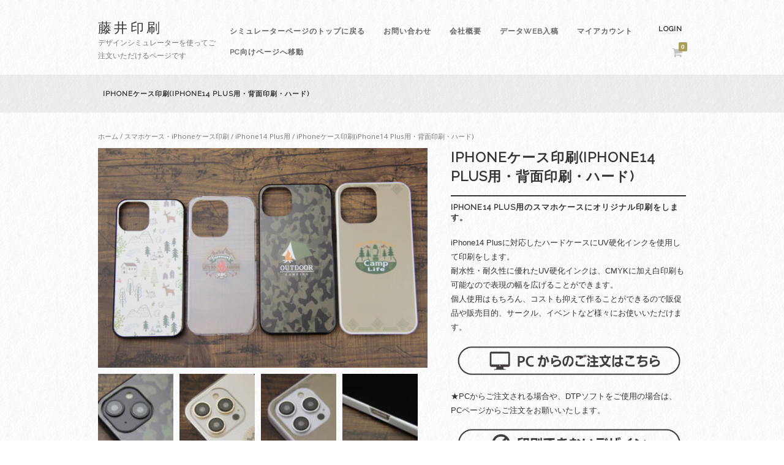

--- FILE ---
content_type: text/html; charset=UTF-8
request_url: https://quick.fujii-pt.com/product/uvpip14plpc
body_size: 140664
content:
<!DOCTYPE html>
<html dir="ltr" lang="ja" prefix="og: https://ogp.me/ns#">
<head>
<meta charset="UTF-8">
<meta name="viewport" content="width=device-width, initial-scale=1">

<link rel="profile" href="http://gmpg.org/xfn/11">
<link rel="pingback" href="https://quick.fujii-pt.com/wordpress/xmlrpc.php">

	<style>img:is([sizes="auto" i], [sizes^="auto," i]) { contain-intrinsic-size: 3000px 1500px }</style>
	
		<!-- All in One SEO Pro 4.9.3 - aioseo.com -->
		<title>iPhone14 Plus用ケースをオリジナルデザインで作ろう。 | 藤井印刷</title>
	<meta name="description" content="iPhoneケース印刷・iPhone14 Plus用のスマホケース印刷をオリジナルで1個から作ります。イベントやサークルで販売・スタッフで統一したり、会社のロゴマークを入れたりプレゼントなどにも最適です。" />
	<meta name="robots" content="max-snippet:-1, max-image-preview:large, max-video-preview:-1" />
	<meta name="keywords" content="iphoneケース,印刷通販,藤井印刷,ネットプリント" />
	<link rel="canonical" href="https://www.fujii-pt.com/products/detail2447.html" />
	<meta name="generator" content="All in One SEO Pro (AIOSEO) 4.9.3" />
		<meta property="og:locale" content="ja_JP" />
		<meta property="og:site_name" content="藤井印刷 | デザインシミュレーターを使ってご注文いただけるページです" />
		<meta property="og:type" content="article" />
		<meta property="og:title" content="iPhone14 Plus用ケースをオリジナルデザインで作ろう。 | 藤井印刷" />
		<meta property="og:description" content="iPhoneケース印刷・iPhone14 Plus用のスマホケース印刷をオリジナルで1個から作ります。イベントやサークルで販売・スタッフで統一したり、会社のロゴマークを入れたりプレゼントなどにも最適です。" />
		<meta property="og:url" content="https://www.fujii-pt.com/products/detail2447.html" />
		<meta property="article:published_time" content="2023-02-12T12:56:55+00:00" />
		<meta property="article:modified_time" content="2023-02-12T13:01:06+00:00" />
		<meta name="twitter:card" content="summary" />
		<meta name="twitter:title" content="iPhone14 Plus用ケースをオリジナルデザインで作ろう。 | 藤井印刷" />
		<meta name="twitter:description" content="iPhoneケース印刷・iPhone14 Plus用のスマホケース印刷をオリジナルで1個から作ります。イベントやサークルで販売・スタッフで統一したり、会社のロゴマークを入れたりプレゼントなどにも最適です。" />
		<script type="application/ld+json" class="aioseo-schema">
			{"@context":"https:\/\/schema.org","@graph":[{"@type":"BreadcrumbList","@id":"https:\/\/quick.fujii-pt.com\/product\/uvpip14plpc#breadcrumblist","itemListElement":[{"@type":"ListItem","@id":"https:\/\/quick.fujii-pt.com#listItem","position":1,"name":"Home","item":"https:\/\/quick.fujii-pt.com","nextItem":{"@type":"ListItem","@id":"https:\/\/quick.fujii-pt.com\/product-category\/smartphonecase#listItem","name":"\u30b9\u30de\u30db\u30b1\u30fc\u30b9\u30fbiPhone\u30b1\u30fc\u30b9\u5370\u5237"}},{"@type":"ListItem","@id":"https:\/\/quick.fujii-pt.com\/product-category\/smartphonecase#listItem","position":2,"name":"\u30b9\u30de\u30db\u30b1\u30fc\u30b9\u30fbiPhone\u30b1\u30fc\u30b9\u5370\u5237","item":"https:\/\/quick.fujii-pt.com\/product-category\/smartphonecase","nextItem":{"@type":"ListItem","@id":"https:\/\/quick.fujii-pt.com\/product-category\/smartphonecase\/iphone14-plus%e7%94%a8#listItem","name":"iPhone14 Plus\u7528"},"previousItem":{"@type":"ListItem","@id":"https:\/\/quick.fujii-pt.com#listItem","name":"Home"}},{"@type":"ListItem","@id":"https:\/\/quick.fujii-pt.com\/product-category\/smartphonecase\/iphone14-plus%e7%94%a8#listItem","position":3,"name":"iPhone14 Plus\u7528","item":"https:\/\/quick.fujii-pt.com\/product-category\/smartphonecase\/iphone14-plus%e7%94%a8","nextItem":{"@type":"ListItem","@id":"https:\/\/quick.fujii-pt.com\/product\/uvpip14plpc#listItem","name":"iPhone\u30b1\u30fc\u30b9\u5370\u5237(iPhone14 Plus\u7528\u30fb\u80cc\u9762\u5370\u5237\u30fb\u30cf\u30fc\u30c9)"},"previousItem":{"@type":"ListItem","@id":"https:\/\/quick.fujii-pt.com\/product-category\/smartphonecase#listItem","name":"\u30b9\u30de\u30db\u30b1\u30fc\u30b9\u30fbiPhone\u30b1\u30fc\u30b9\u5370\u5237"}},{"@type":"ListItem","@id":"https:\/\/quick.fujii-pt.com\/product\/uvpip14plpc#listItem","position":4,"name":"iPhone\u30b1\u30fc\u30b9\u5370\u5237(iPhone14 Plus\u7528\u30fb\u80cc\u9762\u5370\u5237\u30fb\u30cf\u30fc\u30c9)","previousItem":{"@type":"ListItem","@id":"https:\/\/quick.fujii-pt.com\/product-category\/smartphonecase\/iphone14-plus%e7%94%a8#listItem","name":"iPhone14 Plus\u7528"}}]},{"@type":"Organization","@id":"https:\/\/quick.fujii-pt.com\/#organization","name":"\u85e4\u4e95\u5370\u5237","description":"\u30c7\u30b6\u30a4\u30f3\u30b7\u30df\u30e5\u30ec\u30fc\u30bf\u30fc\u3092\u4f7f\u3063\u3066\u3054\u6ce8\u6587\u3044\u305f\u3060\u3051\u308b\u30da\u30fc\u30b8\u3067\u3059","url":"https:\/\/quick.fujii-pt.com\/"},{"@type":"ProductGroup","@id":"https:\/\/quick.fujii-pt.com\/product\/uvpip14plpcaioseo-product-63c8dc9f75283","name":"iPhone\u30b1\u30fc\u30b9\u5370\u5237(iPhone14 Plus\u7528\u30fb\u80cc\u9762\u5370\u5237\u30fb\u30cf\u30fc\u30c9)","description":"iPhone14 Plus\u7528\u306e\u30b9\u30de\u30db\u30b1\u30fc\u30b9\u306b\u30aa\u30ea\u30b8\u30ca\u30eb\u5370\u5237\u3092\u3057\u307e\u3059\u3002\r\niPhone14 Plus\u306b\u5bfe\u5fdc\u3057\u305f\u30cf\u30fc\u30c9\u30b1\u30fc\u30b9\u306bUV\u786c\u5316\u30a4\u30f3\u30af\u3092\u4f7f\u7528\u3057\u3066\u5370\u5237\u3092\u3057\u307e\u3059\u3002\r\n\u8010\u6c34\u6027\u30fb\u8010\u4e45\u6027\u306b\u512a\u308c\u305fUV\u786c\u5316\u30a4\u30f3\u30af\u306f\u3001CMYK\u306b\u52a0\u3048\u767d\u5370\u5237\u3082\u53ef\u80fd\u306a\u306e\u3067\u8868\u73fe\u306e\u5e45\u3092\u5e83\u3052\u308b\u3053\u3068\u304c\u3067\u304d\u307e\u3059\u3002\r\n\u500b\u4eba\u4f7f\u7528\u306f\u3082\u3061\u308d\u3093\u3001\u30b3\u30b9\u30c8\u3082\u6291\u3048\u3066\u4f5c\u308b\u3053\u3068\u304c\u3067\u304d\u308b\u306e\u3067\u8ca9\u4fc3\u54c1\u3084\u8ca9\u58f2\u76ee\u7684\u3001\u30b5\u30fc\u30af\u30eb\u3001\u30a4\u30d9\u30f3\u30c8\u306a\u3069\u69d8\u3005\u306b\u304a\u4f7f\u3044\u3044\u305f\u3060\u3051\u307e\u3059\u3002\r\n\r\n\r\n\u2605PC\u304b\u3089\u3054\u6ce8\u6587\u3055\u308c\u308b\u5834\u5408\u3084\u3001DTP\u30bd\u30d5\u30c8\u3092\u3054\u4f7f\u7528\u306e\u5834\u5408\u306f\u3001PC\u30da\u30fc\u30b8\u304b\u3089\u3054\u6ce8\u6587\u3092\u304a\u9858\u3044\u3044\u305f\u3057\u307e\u3059\u3002\r\n\r\n\r\n\r\n\r\n\r\n\u2605\u540c\u4ed5\u69d8\u306e\u3054\u6ce8\u6587\u304c\u8907\u6570\u500b\u3042\u308b\u5834\u5408\u306f\u3001\u30dc\u30ea\u30e5\u30fc\u30e0\u30c7\u30a3\u30b9\u30ab\u30a6\u30f3\u30c8\u5bfe\u8c61\u3068\u306a\u308a\u307e\u3059\u3002\u5fc5\u8981\u500b\u6570\u3067\u3054\u6ce8\u6587\u3044\u305f\u3060\u3044\u305f\u5f8c\u3001\u78ba\u8a8d\u6b21\u7b2c\u91d1\u984d\u306e\u8abf\u6574\u3092\u3055\u305b\u3066\u3044\u305f\u3060\u304d\u307e\u3059\u3002\r\n\uff08\u91d1\u984d\u306e\u8a73\u7d30\u306f\u4e0a\u8a18PC\u30da\u30fc\u30b8\u5185\u306e\u4fa1\u683c\u8868\u3092\u3054\u53c2\u8003\u304f\u3060\u3055\u3044\u3002\uff09","url":"https:\/\/quick.fujii-pt.com\/product\/uvpip14plpc","image":{"@type":"ImageObject","url":"https:\/\/quick.fujii-pt.com\/wordpress\/wp-content\/uploads\/2023\/02\/ip14PC01-1.jpg","@id":"https:\/\/quick.fujii-pt.com\/product\/uvpip14plpc\/#productImage","width":900,"height":600},"productGroupID":9468,"hasVariant":[{"@type":"Product","@id":"https:\/\/quick.fujii-pt.com\/product\/uvpip14plpcaioseo-product-63c8dc9f75283","name":"iPhone\u30b1\u30fc\u30b9\u5370\u5237(iPhone14 Plus\u7528\u30fb\u80cc\u9762\u5370\u5237\u30fb\u30cf\u30fc\u30c9) - \u30cf\u30fc\u30c9\uff08PC\uff09, \u30db\u30ef\u30a4\u30c8","description":"iPhone14 Plus\u7528\u306e\u30b9\u30de\u30db\u30b1\u30fc\u30b9\u306b\u30aa\u30ea\u30b8\u30ca\u30eb\u5370\u5237\u3092\u3057\u307e\u3059\u3002\r\niPhone14 Plus\u306b\u5bfe\u5fdc\u3057\u305f\u30cf\u30fc\u30c9\u30b1\u30fc\u30b9\u306bUV\u786c\u5316\u30a4\u30f3\u30af\u3092\u4f7f\u7528\u3057\u3066\u5370\u5237\u3092\u3057\u307e\u3059\u3002\r\n\u8010\u6c34\u6027\u30fb\u8010\u4e45\u6027\u306b\u512a\u308c\u305fUV\u786c\u5316\u30a4\u30f3\u30af\u306f\u3001CMYK\u306b\u52a0\u3048\u767d\u5370\u5237\u3082\u53ef\u80fd\u306a\u306e\u3067\u8868\u73fe\u306e\u5e45\u3092\u5e83\u3052\u308b\u3053\u3068\u304c\u3067\u304d\u307e\u3059\u3002\r\n\u500b\u4eba\u4f7f\u7528\u306f\u3082\u3061\u308d\u3093\u3001\u30b3\u30b9\u30c8\u3082\u6291\u3048\u3066\u4f5c\u308b\u3053\u3068\u304c\u3067\u304d\u308b\u306e\u3067\u8ca9\u4fc3\u54c1\u3084\u8ca9\u58f2\u76ee\u7684\u3001\u30b5\u30fc\u30af\u30eb\u3001\u30a4\u30d9\u30f3\u30c8\u306a\u3069\u69d8\u3005\u306b\u304a\u4f7f\u3044\u3044\u305f\u3060\u3051\u307e\u3059\u3002\r\n\r\n\r\n\u2605PC\u304b\u3089\u3054\u6ce8\u6587\u3055\u308c\u308b\u5834\u5408\u3084\u3001DTP\u30bd\u30d5\u30c8\u3092\u3054\u4f7f\u7528\u306e\u5834\u5408\u306f\u3001PC\u30da\u30fc\u30b8\u304b\u3089\u3054\u6ce8\u6587\u3092\u304a\u9858\u3044\u3044\u305f\u3057\u307e\u3059\u3002\r\n\r\n\r\n\r\n\r\n\r\n\u2605\u540c\u4ed5\u69d8\u306e\u3054\u6ce8\u6587\u304c\u8907\u6570\u500b\u3042\u308b\u5834\u5408\u306f\u3001\u30dc\u30ea\u30e5\u30fc\u30e0\u30c7\u30a3\u30b9\u30ab\u30a6\u30f3\u30c8\u5bfe\u8c61\u3068\u306a\u308a\u307e\u3059\u3002\u5fc5\u8981\u500b\u6570\u3067\u3054\u6ce8\u6587\u3044\u305f\u3060\u3044\u305f\u5f8c\u3001\u78ba\u8a8d\u6b21\u7b2c\u91d1\u984d\u306e\u8abf\u6574\u3092\u3055\u305b\u3066\u3044\u305f\u3060\u304d\u307e\u3059\u3002\r\n\uff08\u91d1\u984d\u306e\u8a73\u7d30\u306f\u4e0a\u8a18PC\u30da\u30fc\u30b8\u5185\u306e\u4fa1\u683c\u8868\u3092\u3054\u53c2\u8003\u304f\u3060\u3055\u3044\u3002\uff09","url":"https:\/\/quick.fujii-pt.com\/product\/uvpip14plpc","image":{"@type":"ImageObject","url":"https:\/\/quick.fujii-pt.com\/wordpress\/wp-content\/uploads\/2023\/02\/ip14PC01-1.jpg","@id":"https:\/\/quick.fujii-pt.com\/product\/uvpip14plpc\/#productImage","width":900,"height":600},"offers":{"@type":"Offer","url":"https:\/\/quick.fujii-pt.com\/product\/uvpip14plpc#wooCommerceOffer","price":"975","priceCurrency":"JPY","category":"iPhone14 Plus\u7528","availability":"https:\/\/schema.org\/InStock","priceSpecification":{"@type":"PriceSpecification","price":975,"priceCurrency":"JPY","valueAddedTaxIncluded":"true"}}},{"@type":"Product","@id":"https:\/\/quick.fujii-pt.com\/product\/uvpip14plpcaioseo-product-63c8dc9f75283","name":"iPhone\u30b1\u30fc\u30b9\u5370\u5237(iPhone14 Plus\u7528\u30fb\u80cc\u9762\u5370\u5237\u30fb\u30cf\u30fc\u30c9) - \u30cf\u30fc\u30c9\uff08PC\uff09, \u30d6\u30e9\u30c3\u30af","description":"iPhone14 Plus\u7528\u306e\u30b9\u30de\u30db\u30b1\u30fc\u30b9\u306b\u30aa\u30ea\u30b8\u30ca\u30eb\u5370\u5237\u3092\u3057\u307e\u3059\u3002\r\niPhone14 Plus\u306b\u5bfe\u5fdc\u3057\u305f\u30cf\u30fc\u30c9\u30b1\u30fc\u30b9\u306bUV\u786c\u5316\u30a4\u30f3\u30af\u3092\u4f7f\u7528\u3057\u3066\u5370\u5237\u3092\u3057\u307e\u3059\u3002\r\n\u8010\u6c34\u6027\u30fb\u8010\u4e45\u6027\u306b\u512a\u308c\u305fUV\u786c\u5316\u30a4\u30f3\u30af\u306f\u3001CMYK\u306b\u52a0\u3048\u767d\u5370\u5237\u3082\u53ef\u80fd\u306a\u306e\u3067\u8868\u73fe\u306e\u5e45\u3092\u5e83\u3052\u308b\u3053\u3068\u304c\u3067\u304d\u307e\u3059\u3002\r\n\u500b\u4eba\u4f7f\u7528\u306f\u3082\u3061\u308d\u3093\u3001\u30b3\u30b9\u30c8\u3082\u6291\u3048\u3066\u4f5c\u308b\u3053\u3068\u304c\u3067\u304d\u308b\u306e\u3067\u8ca9\u4fc3\u54c1\u3084\u8ca9\u58f2\u76ee\u7684\u3001\u30b5\u30fc\u30af\u30eb\u3001\u30a4\u30d9\u30f3\u30c8\u306a\u3069\u69d8\u3005\u306b\u304a\u4f7f\u3044\u3044\u305f\u3060\u3051\u307e\u3059\u3002\r\n\r\n\r\n\u2605PC\u304b\u3089\u3054\u6ce8\u6587\u3055\u308c\u308b\u5834\u5408\u3084\u3001DTP\u30bd\u30d5\u30c8\u3092\u3054\u4f7f\u7528\u306e\u5834\u5408\u306f\u3001PC\u30da\u30fc\u30b8\u304b\u3089\u3054\u6ce8\u6587\u3092\u304a\u9858\u3044\u3044\u305f\u3057\u307e\u3059\u3002\r\n\r\n\r\n\r\n\r\n\r\n\u2605\u540c\u4ed5\u69d8\u306e\u3054\u6ce8\u6587\u304c\u8907\u6570\u500b\u3042\u308b\u5834\u5408\u306f\u3001\u30dc\u30ea\u30e5\u30fc\u30e0\u30c7\u30a3\u30b9\u30ab\u30a6\u30f3\u30c8\u5bfe\u8c61\u3068\u306a\u308a\u307e\u3059\u3002\u5fc5\u8981\u500b\u6570\u3067\u3054\u6ce8\u6587\u3044\u305f\u3060\u3044\u305f\u5f8c\u3001\u78ba\u8a8d\u6b21\u7b2c\u91d1\u984d\u306e\u8abf\u6574\u3092\u3055\u305b\u3066\u3044\u305f\u3060\u304d\u307e\u3059\u3002\r\n\uff08\u91d1\u984d\u306e\u8a73\u7d30\u306f\u4e0a\u8a18PC\u30da\u30fc\u30b8\u5185\u306e\u4fa1\u683c\u8868\u3092\u3054\u53c2\u8003\u304f\u3060\u3055\u3044\u3002\uff09","url":"https:\/\/quick.fujii-pt.com\/product\/uvpip14plpc","image":{"@type":"ImageObject","url":"https:\/\/quick.fujii-pt.com\/wordpress\/wp-content\/uploads\/2023\/02\/ip14PC01-1.jpg","@id":"https:\/\/quick.fujii-pt.com\/product\/uvpip14plpc\/#productImage","width":900,"height":600},"offers":{"@type":"Offer","url":"https:\/\/quick.fujii-pt.com\/product\/uvpip14plpc#wooCommerceOffer","price":"975","priceCurrency":"JPY","category":"iPhone14 Plus\u7528","availability":"https:\/\/schema.org\/InStock","priceSpecification":{"@type":"PriceSpecification","price":975,"priceCurrency":"JPY","valueAddedTaxIncluded":"true"}}},{"@type":"Product","@id":"https:\/\/quick.fujii-pt.com\/product\/uvpip14plpcaioseo-product-63c8dc9f75283","name":"iPhone\u30b1\u30fc\u30b9\u5370\u5237(iPhone14 Plus\u7528\u30fb\u80cc\u9762\u5370\u5237\u30fb\u30cf\u30fc\u30c9) - \u30cf\u30fc\u30c9\uff08PC\uff09, \u30af\u30ea\u30a2","description":"iPhone14 Plus\u7528\u306e\u30b9\u30de\u30db\u30b1\u30fc\u30b9\u306b\u30aa\u30ea\u30b8\u30ca\u30eb\u5370\u5237\u3092\u3057\u307e\u3059\u3002\r\niPhone14 Plus\u306b\u5bfe\u5fdc\u3057\u305f\u30cf\u30fc\u30c9\u30b1\u30fc\u30b9\u306bUV\u786c\u5316\u30a4\u30f3\u30af\u3092\u4f7f\u7528\u3057\u3066\u5370\u5237\u3092\u3057\u307e\u3059\u3002\r\n\u8010\u6c34\u6027\u30fb\u8010\u4e45\u6027\u306b\u512a\u308c\u305fUV\u786c\u5316\u30a4\u30f3\u30af\u306f\u3001CMYK\u306b\u52a0\u3048\u767d\u5370\u5237\u3082\u53ef\u80fd\u306a\u306e\u3067\u8868\u73fe\u306e\u5e45\u3092\u5e83\u3052\u308b\u3053\u3068\u304c\u3067\u304d\u307e\u3059\u3002\r\n\u500b\u4eba\u4f7f\u7528\u306f\u3082\u3061\u308d\u3093\u3001\u30b3\u30b9\u30c8\u3082\u6291\u3048\u3066\u4f5c\u308b\u3053\u3068\u304c\u3067\u304d\u308b\u306e\u3067\u8ca9\u4fc3\u54c1\u3084\u8ca9\u58f2\u76ee\u7684\u3001\u30b5\u30fc\u30af\u30eb\u3001\u30a4\u30d9\u30f3\u30c8\u306a\u3069\u69d8\u3005\u306b\u304a\u4f7f\u3044\u3044\u305f\u3060\u3051\u307e\u3059\u3002\r\n\r\n\r\n\u2605PC\u304b\u3089\u3054\u6ce8\u6587\u3055\u308c\u308b\u5834\u5408\u3084\u3001DTP\u30bd\u30d5\u30c8\u3092\u3054\u4f7f\u7528\u306e\u5834\u5408\u306f\u3001PC\u30da\u30fc\u30b8\u304b\u3089\u3054\u6ce8\u6587\u3092\u304a\u9858\u3044\u3044\u305f\u3057\u307e\u3059\u3002\r\n\r\n\r\n\r\n\r\n\r\n\u2605\u540c\u4ed5\u69d8\u306e\u3054\u6ce8\u6587\u304c\u8907\u6570\u500b\u3042\u308b\u5834\u5408\u306f\u3001\u30dc\u30ea\u30e5\u30fc\u30e0\u30c7\u30a3\u30b9\u30ab\u30a6\u30f3\u30c8\u5bfe\u8c61\u3068\u306a\u308a\u307e\u3059\u3002\u5fc5\u8981\u500b\u6570\u3067\u3054\u6ce8\u6587\u3044\u305f\u3060\u3044\u305f\u5f8c\u3001\u78ba\u8a8d\u6b21\u7b2c\u91d1\u984d\u306e\u8abf\u6574\u3092\u3055\u305b\u3066\u3044\u305f\u3060\u304d\u307e\u3059\u3002\r\n\uff08\u91d1\u984d\u306e\u8a73\u7d30\u306f\u4e0a\u8a18PC\u30da\u30fc\u30b8\u5185\u306e\u4fa1\u683c\u8868\u3092\u3054\u53c2\u8003\u304f\u3060\u3055\u3044\u3002\uff09","url":"https:\/\/quick.fujii-pt.com\/product\/uvpip14plpc","image":{"@type":"ImageObject","url":"https:\/\/quick.fujii-pt.com\/wordpress\/wp-content\/uploads\/2023\/02\/ip14PC01-1.jpg","@id":"https:\/\/quick.fujii-pt.com\/product\/uvpip14plpc\/#productImage","width":900,"height":600},"offers":{"@type":"Offer","url":"https:\/\/quick.fujii-pt.com\/product\/uvpip14plpc#wooCommerceOffer","price":"975","priceCurrency":"JPY","category":"iPhone14 Plus\u7528","availability":"https:\/\/schema.org\/InStock","priceSpecification":{"@type":"PriceSpecification","price":975,"priceCurrency":"JPY","valueAddedTaxIncluded":"true"}}}]},{"@type":"WebPage","@id":"https:\/\/quick.fujii-pt.com\/product\/uvpip14plpc#webpage","url":"https:\/\/quick.fujii-pt.com\/product\/uvpip14plpc","name":"iPhone14 Plus\u7528\u30b1\u30fc\u30b9\u3092\u30aa\u30ea\u30b8\u30ca\u30eb\u30c7\u30b6\u30a4\u30f3\u3067\u4f5c\u308d\u3046\u3002 | \u85e4\u4e95\u5370\u5237","description":"iPhone\u30b1\u30fc\u30b9\u5370\u5237\u30fbiPhone14 Plus\u7528\u306e\u30b9\u30de\u30db\u30b1\u30fc\u30b9\u5370\u5237\u3092\u30aa\u30ea\u30b8\u30ca\u30eb\u30671\u500b\u304b\u3089\u4f5c\u308a\u307e\u3059\u3002\u30a4\u30d9\u30f3\u30c8\u3084\u30b5\u30fc\u30af\u30eb\u3067\u8ca9\u58f2\u30fb\u30b9\u30bf\u30c3\u30d5\u3067\u7d71\u4e00\u3057\u305f\u308a\u3001\u4f1a\u793e\u306e\u30ed\u30b4\u30de\u30fc\u30af\u3092\u5165\u308c\u305f\u308a\u30d7\u30ec\u30bc\u30f3\u30c8\u306a\u3069\u306b\u3082\u6700\u9069\u3067\u3059\u3002","inLanguage":"ja","isPartOf":{"@id":"https:\/\/quick.fujii-pt.com\/#website"},"breadcrumb":{"@id":"https:\/\/quick.fujii-pt.com\/product\/uvpip14plpc#breadcrumblist"},"image":{"@type":"ImageObject","url":"https:\/\/quick.fujii-pt.com\/wordpress\/wp-content\/uploads\/2023\/02\/ip14PC01-1.jpg","@id":"https:\/\/quick.fujii-pt.com\/product\/uvpip14plpc\/#mainImage","width":900,"height":600},"primaryImageOfPage":{"@id":"https:\/\/quick.fujii-pt.com\/product\/uvpip14plpc#mainImage"},"datePublished":"2023-02-12T21:56:55+09:00","dateModified":"2023-02-12T22:01:06+09:00"},{"@type":"WebSite","@id":"https:\/\/quick.fujii-pt.com\/#website","url":"https:\/\/quick.fujii-pt.com\/","name":"\u30aa\u30ea\u30b8\u30ca\u30eb\u30d7\u30ea\u30f3\u30c8\u306e\u85e4\u4e95\u5370\u5237","description":"\u30c7\u30b6\u30a4\u30f3\u30b7\u30df\u30e5\u30ec\u30fc\u30bf\u30fc\u3092\u4f7f\u3063\u3066\u3054\u6ce8\u6587\u3044\u305f\u3060\u3051\u308b\u30da\u30fc\u30b8\u3067\u3059","inLanguage":"ja","publisher":{"@id":"https:\/\/quick.fujii-pt.com\/#organization"}}]}
		</script>
		<!-- All in One SEO Pro -->

<link rel="alternate" type="application/rss+xml" title="藤井印刷 &raquo; フィード" href="https://quick.fujii-pt.com/feed" />
<link rel="alternate" type="application/rss+xml" title="藤井印刷 &raquo; コメントフィード" href="https://quick.fujii-pt.com/comments/feed" />
<script type="text/javascript">
/* <![CDATA[ */
window._wpemojiSettings = {"baseUrl":"https:\/\/s.w.org\/images\/core\/emoji\/16.0.1\/72x72\/","ext":".png","svgUrl":"https:\/\/s.w.org\/images\/core\/emoji\/16.0.1\/svg\/","svgExt":".svg","source":{"concatemoji":"https:\/\/quick.fujii-pt.com\/wordpress\/wp-includes\/js\/wp-emoji-release.min.js?ver=6.8.3"}};
/*! This file is auto-generated */
!function(s,n){var o,i,e;function c(e){try{var t={supportTests:e,timestamp:(new Date).valueOf()};sessionStorage.setItem(o,JSON.stringify(t))}catch(e){}}function p(e,t,n){e.clearRect(0,0,e.canvas.width,e.canvas.height),e.fillText(t,0,0);var t=new Uint32Array(e.getImageData(0,0,e.canvas.width,e.canvas.height).data),a=(e.clearRect(0,0,e.canvas.width,e.canvas.height),e.fillText(n,0,0),new Uint32Array(e.getImageData(0,0,e.canvas.width,e.canvas.height).data));return t.every(function(e,t){return e===a[t]})}function u(e,t){e.clearRect(0,0,e.canvas.width,e.canvas.height),e.fillText(t,0,0);for(var n=e.getImageData(16,16,1,1),a=0;a<n.data.length;a++)if(0!==n.data[a])return!1;return!0}function f(e,t,n,a){switch(t){case"flag":return n(e,"\ud83c\udff3\ufe0f\u200d\u26a7\ufe0f","\ud83c\udff3\ufe0f\u200b\u26a7\ufe0f")?!1:!n(e,"\ud83c\udde8\ud83c\uddf6","\ud83c\udde8\u200b\ud83c\uddf6")&&!n(e,"\ud83c\udff4\udb40\udc67\udb40\udc62\udb40\udc65\udb40\udc6e\udb40\udc67\udb40\udc7f","\ud83c\udff4\u200b\udb40\udc67\u200b\udb40\udc62\u200b\udb40\udc65\u200b\udb40\udc6e\u200b\udb40\udc67\u200b\udb40\udc7f");case"emoji":return!a(e,"\ud83e\udedf")}return!1}function g(e,t,n,a){var r="undefined"!=typeof WorkerGlobalScope&&self instanceof WorkerGlobalScope?new OffscreenCanvas(300,150):s.createElement("canvas"),o=r.getContext("2d",{willReadFrequently:!0}),i=(o.textBaseline="top",o.font="600 32px Arial",{});return e.forEach(function(e){i[e]=t(o,e,n,a)}),i}function t(e){var t=s.createElement("script");t.src=e,t.defer=!0,s.head.appendChild(t)}"undefined"!=typeof Promise&&(o="wpEmojiSettingsSupports",i=["flag","emoji"],n.supports={everything:!0,everythingExceptFlag:!0},e=new Promise(function(e){s.addEventListener("DOMContentLoaded",e,{once:!0})}),new Promise(function(t){var n=function(){try{var e=JSON.parse(sessionStorage.getItem(o));if("object"==typeof e&&"number"==typeof e.timestamp&&(new Date).valueOf()<e.timestamp+604800&&"object"==typeof e.supportTests)return e.supportTests}catch(e){}return null}();if(!n){if("undefined"!=typeof Worker&&"undefined"!=typeof OffscreenCanvas&&"undefined"!=typeof URL&&URL.createObjectURL&&"undefined"!=typeof Blob)try{var e="postMessage("+g.toString()+"("+[JSON.stringify(i),f.toString(),p.toString(),u.toString()].join(",")+"));",a=new Blob([e],{type:"text/javascript"}),r=new Worker(URL.createObjectURL(a),{name:"wpTestEmojiSupports"});return void(r.onmessage=function(e){c(n=e.data),r.terminate(),t(n)})}catch(e){}c(n=g(i,f,p,u))}t(n)}).then(function(e){for(var t in e)n.supports[t]=e[t],n.supports.everything=n.supports.everything&&n.supports[t],"flag"!==t&&(n.supports.everythingExceptFlag=n.supports.everythingExceptFlag&&n.supports[t]);n.supports.everythingExceptFlag=n.supports.everythingExceptFlag&&!n.supports.flag,n.DOMReady=!1,n.readyCallback=function(){n.DOMReady=!0}}).then(function(){return e}).then(function(){var e;n.supports.everything||(n.readyCallback(),(e=n.source||{}).concatemoji?t(e.concatemoji):e.wpemoji&&e.twemoji&&(t(e.twemoji),t(e.wpemoji)))}))}((window,document),window._wpemojiSettings);
/* ]]> */
</script>
<link rel='stylesheet' id='wcst-style-css' href='https://quick.fujii-pt.com/wordpress/wp-content/plugins/woocommerce-shipping-tracking/css/wcst_style.css?ver=6.8.3' type='text/css' media='all' />
<style id='wp-emoji-styles-inline-css' type='text/css'>

	img.wp-smiley, img.emoji {
		display: inline !important;
		border: none !important;
		box-shadow: none !important;
		height: 1em !important;
		width: 1em !important;
		margin: 0 0.07em !important;
		vertical-align: -0.1em !important;
		background: none !important;
		padding: 0 !important;
	}
</style>
<link rel='stylesheet' id='wp-block-library-css' href='https://quick.fujii-pt.com/wordpress/wp-includes/css/dist/block-library/style.min.css?ver=6.8.3' type='text/css' media='all' />
<style id='classic-theme-styles-inline-css' type='text/css'>
/*! This file is auto-generated */
.wp-block-button__link{color:#fff;background-color:#32373c;border-radius:9999px;box-shadow:none;text-decoration:none;padding:calc(.667em + 2px) calc(1.333em + 2px);font-size:1.125em}.wp-block-file__button{background:#32373c;color:#fff;text-decoration:none}
</style>
<link rel='stylesheet' id='aioseo/css/src/vue/standalone/blocks/table-of-contents/global.scss-css' href='https://quick.fujii-pt.com/wordpress/wp-content/plugins/all-in-one-seo-pack-pro/dist/Pro/assets/css/table-of-contents/global.e90f6d47.css?ver=4.9.3' type='text/css' media='all' />
<link rel='stylesheet' id='aioseo/css/src/vue/standalone/blocks/pro/recipe/global.scss-css' href='https://quick.fujii-pt.com/wordpress/wp-content/plugins/all-in-one-seo-pack-pro/dist/Pro/assets/css/recipe/global.67a3275f.css?ver=4.9.3' type='text/css' media='all' />
<link rel='stylesheet' id='aioseo/css/src/vue/standalone/blocks/pro/product/global.scss-css' href='https://quick.fujii-pt.com/wordpress/wp-content/plugins/all-in-one-seo-pack-pro/dist/Pro/assets/css/product/global.61066cfb.css?ver=4.9.3' type='text/css' media='all' />
<style id='xo-event-calendar-event-calendar-style-inline-css' type='text/css'>
.xo-event-calendar{font-family:Helvetica Neue,Helvetica,Hiragino Kaku Gothic ProN,Meiryo,MS PGothic,sans-serif;overflow:auto;position:relative}.xo-event-calendar td,.xo-event-calendar th{padding:0!important}.xo-event-calendar .calendar:nth-child(n+2) .month-next,.xo-event-calendar .calendar:nth-child(n+2) .month-prev{visibility:hidden}.xo-event-calendar table{background-color:transparent;border-collapse:separate;border-spacing:0;color:#333;margin:0;padding:0;table-layout:fixed;width:100%}.xo-event-calendar table caption,.xo-event-calendar table tbody,.xo-event-calendar table td,.xo-event-calendar table tfoot,.xo-event-calendar table th,.xo-event-calendar table thead,.xo-event-calendar table tr{background:transparent;border:0;margin:0;opacity:1;outline:0;padding:0;vertical-align:baseline}.xo-event-calendar table table tr{display:table-row}.xo-event-calendar table table td,.xo-event-calendar table table th{display:table-cell;padding:0}.xo-event-calendar table.xo-month{border:1px solid #ccc;border-right-width:0;margin:0 0 8px;padding:0}.xo-event-calendar table.xo-month td,.xo-event-calendar table.xo-month th{background-color:#fff;border:1px solid #ccc;padding:0}.xo-event-calendar table.xo-month caption{caption-side:top}.xo-event-calendar table.xo-month .month-header{display:flex;flex-flow:wrap;justify-content:center;margin:4px 0}.xo-event-calendar table.xo-month .month-header>span{flex-grow:1;text-align:center}.xo-event-calendar table.xo-month button{background-color:transparent;border:0;box-shadow:none;color:#333;cursor:pointer;margin:0;overflow:hidden;padding:0;text-shadow:none;width:38px}.xo-event-calendar table.xo-month button[disabled]{cursor:default;opacity:.3}.xo-event-calendar table.xo-month button>span{text-align:center;vertical-align:middle}.xo-event-calendar table.xo-month button span.nav-prev{border-bottom:2px solid #333;border-left:2px solid #333;display:inline-block;font-size:0;height:13px;transform:rotate(45deg);width:13px}.xo-event-calendar table.xo-month button span.nav-next{border-right:2px solid #333;border-top:2px solid #333;display:inline-block;font-size:0;height:13px;transform:rotate(45deg);width:13px}.xo-event-calendar table.xo-month button:hover span.nav-next,.xo-event-calendar table.xo-month button:hover span.nav-prev{border-width:3px}.xo-event-calendar table.xo-month>thead th{border-width:0 1px 0 0;color:#333;font-size:.9em;font-weight:700;padding:1px 0;text-align:center}.xo-event-calendar table.xo-month>thead th.sunday{color:#d00}.xo-event-calendar table.xo-month>thead th.saturday{color:#00d}.xo-event-calendar table.xo-month .month-week{border:0;overflow:hidden;padding:0;position:relative;width:100%}.xo-event-calendar table.xo-month .month-week table{border:0;margin:0;padding:0}.xo-event-calendar table.xo-month .month-dayname{border-width:1px 0 0 1px;bottom:0;left:0;position:absolute;right:0;top:0}.xo-event-calendar table.xo-month .month-dayname td{border-width:1px 1px 0 0;padding:0}.xo-event-calendar table.xo-month .month-dayname td div{border-width:1px 1px 0 0;font-size:100%;height:1000px;line-height:1.2em;padding:4px;text-align:right}.xo-event-calendar table.xo-month .month-dayname td div.other-month{opacity:.6}.xo-event-calendar table.xo-month .month-dayname td div.today{color:#00d;font-weight:700}.xo-event-calendar table.xo-month .month-dayname-space{height:1.5em;position:relative;top:0}.xo-event-calendar table.xo-month .month-event{background-color:transparent;position:relative;top:0}.xo-event-calendar table.xo-month .month-event td{background-color:transparent;border-width:0 1px 0 0;padding:0 1px 2px}.xo-event-calendar table.xo-month .month-event-space{background-color:transparent;height:1.5em}.xo-event-calendar table.xo-month .month-event-space td{border-width:0 1px 0 0}.xo-event-calendar table.xo-month .month-event tr,.xo-event-calendar table.xo-month .month-event-space tr{background-color:transparent}.xo-event-calendar table.xo-month .month-event-title{background-color:#ccc;border-radius:3px;color:#666;display:block;font-size:.8em;margin:1px;overflow:hidden;padding:0 4px;text-align:left;white-space:nowrap}.xo-event-calendar p.holiday-title{font-size:90%;margin:0;padding:2px 0;vertical-align:middle}.xo-event-calendar p.holiday-title span{border:1px solid #ccc;margin:0 6px 0 0;padding:0 0 0 18px}.xo-event-calendar .loading-animation{left:50%;margin:-20px 0 0 -20px;position:absolute;top:50%}@media(min-width:600px){.xo-event-calendar .calendars.columns-2{-moz-column-gap:15px;column-gap:15px;display:grid;grid-template-columns:repeat(2,1fr);row-gap:5px}.xo-event-calendar .calendars.columns-2 .month-next,.xo-event-calendar .calendars.columns-2 .month-prev{visibility:hidden}.xo-event-calendar .calendars.columns-2 .calendar:first-child .month-prev,.xo-event-calendar .calendars.columns-2 .calendar:nth-child(2) .month-next{visibility:visible}.xo-event-calendar .calendars.columns-3{-moz-column-gap:15px;column-gap:15px;display:grid;grid-template-columns:repeat(3,1fr);row-gap:5px}.xo-event-calendar .calendars.columns-3 .month-next,.xo-event-calendar .calendars.columns-3 .month-prev{visibility:hidden}.xo-event-calendar .calendars.columns-3 .calendar:first-child .month-prev,.xo-event-calendar .calendars.columns-3 .calendar:nth-child(3) .month-next{visibility:visible}.xo-event-calendar .calendars.columns-4{-moz-column-gap:15px;column-gap:15px;display:grid;grid-template-columns:repeat(4,1fr);row-gap:5px}.xo-event-calendar .calendars.columns-4 .month-next,.xo-event-calendar .calendars.columns-4 .month-prev{visibility:hidden}.xo-event-calendar .calendars.columns-4 .calendar:first-child .month-prev,.xo-event-calendar .calendars.columns-4 .calendar:nth-child(4) .month-next{visibility:visible}}.xo-event-calendar.xo-calendar-loading .xo-months{opacity:.5}.xo-event-calendar.xo-calendar-loading .loading-animation{animation:loadingCircRot .8s linear infinite;border:5px solid rgba(0,0,0,.2);border-radius:50%;border-top-color:#4285f4;height:40px;width:40px}@keyframes loadingCircRot{0%{transform:rotate(0deg)}to{transform:rotate(359deg)}}.xo-event-calendar.is-style-legacy table.xo-month .month-header>span{font-size:120%;line-height:28px}.xo-event-calendar.is-style-regular table.xo-month button:not(:hover):not(:active):not(.has-background){background-color:transparent;color:#333}.xo-event-calendar.is-style-regular table.xo-month button>span{text-align:center;vertical-align:middle}.xo-event-calendar.is-style-regular table.xo-month button>span:not(.dashicons){font-size:2em;overflow:hidden;text-indent:100%;white-space:nowrap}.xo-event-calendar.is-style-regular table.xo-month .month-next,.xo-event-calendar.is-style-regular table.xo-month .month-prev{height:2em;width:2em}.xo-event-calendar.is-style-regular table.xo-month .month-header{align-items:center;display:flex;justify-content:center;padding:.2em 0}.xo-event-calendar.is-style-regular table.xo-month .month-header .calendar-caption{flex-grow:1}.xo-event-calendar.is-style-regular table.xo-month .month-header>span{font-size:1.1em}.xo-event-calendar.is-style-regular table.xo-month>thead th{background:#fafafa;font-size:.8em}.xo-event-calendar.is-style-regular table.xo-month .month-dayname td div{font-size:1em;padding:.2em}.xo-event-calendar.is-style-regular table.xo-month .month-dayname td div.today{color:#339;font-weight:700}.xo-event-calendar.is-style-regular .holiday-titles{display:inline-flex;flex-wrap:wrap;gap:.25em 1em}.xo-event-calendar.is-style-regular p.holiday-title{font-size:.875em;margin:0 0 .5em}.xo-event-calendar.is-style-regular p.holiday-title span{margin:0 .25em 0 0;padding:0 0 0 1.25em}

</style>
<style id='xo-event-calendar-simple-calendar-style-inline-css' type='text/css'>
.xo-simple-calendar{box-sizing:border-box;font-family:Helvetica Neue,Helvetica,Hiragino Kaku Gothic ProN,Meiryo,MS PGothic,sans-serif;margin:0;padding:0;position:relative}.xo-simple-calendar td,.xo-simple-calendar th{padding:0!important}.xo-simple-calendar .calendar:nth-child(n+2) .month-next,.xo-simple-calendar .calendar:nth-child(n+2) .month-prev{visibility:hidden}.xo-simple-calendar .calendar table.month{border:0;border-collapse:separate;border-spacing:1px;box-sizing:border-box;margin:0 0 .5em;min-width:auto;outline:0;padding:0;table-layout:fixed;width:100%}.xo-simple-calendar .calendar table.month caption,.xo-simple-calendar .calendar table.month tbody,.xo-simple-calendar .calendar table.month td,.xo-simple-calendar .calendar table.month tfoot,.xo-simple-calendar .calendar table.month th,.xo-simple-calendar .calendar table.month thead,.xo-simple-calendar .calendar table.month tr{background:transparent;border:0;margin:0;opacity:1;outline:0;padding:0;vertical-align:baseline}.xo-simple-calendar .calendar table.month caption{caption-side:top;font-size:1.1em}.xo-simple-calendar .calendar table.month .month-header{align-items:center;display:flex;justify-content:center;width:100%}.xo-simple-calendar .calendar table.month .month-header .month-title{flex-grow:1;font-size:1em;font-weight:400;letter-spacing:.1em;line-height:1em;padding:0;text-align:center}.xo-simple-calendar .calendar table.month .month-header button{background:none;background-color:transparent;border:0;font-size:1.4em;line-height:1.4em;margin:0;outline-offset:0;padding:0;width:1.4em}.xo-simple-calendar .calendar table.month .month-header button:not(:hover):not(:active):not(.has-background){background-color:transparent}.xo-simple-calendar .calendar table.month .month-header button:hover{opacity:.6}.xo-simple-calendar .calendar table.month .month-header button:disabled{cursor:auto;opacity:.3}.xo-simple-calendar .calendar table.month .month-header .month-next,.xo-simple-calendar .calendar table.month .month-header .month-prev{background-color:transparent;color:#333;cursor:pointer}.xo-simple-calendar .calendar table.month tr{background:transparent;border:0;outline:0}.xo-simple-calendar .calendar table.month td,.xo-simple-calendar .calendar table.month th{background:transparent;border:0;outline:0;text-align:center;vertical-align:middle;word-break:normal}.xo-simple-calendar .calendar table.month th{font-size:.8em;font-weight:700}.xo-simple-calendar .calendar table.month td{font-size:1em;font-weight:400}.xo-simple-calendar .calendar table.month .day.holiday{color:#333}.xo-simple-calendar .calendar table.month .day.other{opacity:.3}.xo-simple-calendar .calendar table.month .day>span{box-sizing:border-box;display:inline-block;padding:.2em;width:100%}.xo-simple-calendar .calendar table.month th>span{color:#333}.xo-simple-calendar .calendar table.month .day.sun>span,.xo-simple-calendar .calendar table.month th.sun>span{color:#ec0220}.xo-simple-calendar .calendar table.month .day.sat>span,.xo-simple-calendar .calendar table.month th.sat>span{color:#0069de}.xo-simple-calendar .calendars-footer{margin:.5em;padding:0}.xo-simple-calendar .calendars-footer ul.holiday-titles{border:0;display:inline-flex;flex-wrap:wrap;gap:.25em 1em;margin:0;outline:0;padding:0}.xo-simple-calendar .calendars-footer ul.holiday-titles li{border:0;list-style:none;margin:0;outline:0;padding:0}.xo-simple-calendar .calendars-footer ul.holiday-titles li:after,.xo-simple-calendar .calendars-footer ul.holiday-titles li:before{content:none}.xo-simple-calendar .calendars-footer ul.holiday-titles .mark{border-radius:50%;display:inline-block;height:1.2em;vertical-align:middle;width:1.2em}.xo-simple-calendar .calendars-footer ul.holiday-titles .title{font-size:.7em;vertical-align:middle}@media(min-width:600px){.xo-simple-calendar .calendars.columns-2{-moz-column-gap:15px;column-gap:15px;display:grid;grid-template-columns:repeat(2,1fr);row-gap:5px}.xo-simple-calendar .calendars.columns-2 .month-next,.xo-simple-calendar .calendars.columns-2 .month-prev{visibility:hidden}.xo-simple-calendar .calendars.columns-2 .calendar:first-child .month-prev,.xo-simple-calendar .calendars.columns-2 .calendar:nth-child(2) .month-next{visibility:visible}.xo-simple-calendar .calendars.columns-3{-moz-column-gap:15px;column-gap:15px;display:grid;grid-template-columns:repeat(3,1fr);row-gap:5px}.xo-simple-calendar .calendars.columns-3 .month-next,.xo-simple-calendar .calendars.columns-3 .month-prev{visibility:hidden}.xo-simple-calendar .calendars.columns-3 .calendar:first-child .month-prev,.xo-simple-calendar .calendars.columns-3 .calendar:nth-child(3) .month-next{visibility:visible}.xo-simple-calendar .calendars.columns-4{-moz-column-gap:15px;column-gap:15px;display:grid;grid-template-columns:repeat(4,1fr);row-gap:5px}.xo-simple-calendar .calendars.columns-4 .month-next,.xo-simple-calendar .calendars.columns-4 .month-prev{visibility:hidden}.xo-simple-calendar .calendars.columns-4 .calendar:first-child .month-prev,.xo-simple-calendar .calendars.columns-4 .calendar:nth-child(4) .month-next{visibility:visible}}.xo-simple-calendar .calendar-loading-animation{left:50%;margin:-20px 0 0 -20px;position:absolute;top:50%}.xo-simple-calendar.xo-calendar-loading .calendars{opacity:.3}.xo-simple-calendar.xo-calendar-loading .calendar-loading-animation{animation:SimpleCalendarLoadingCircRot .8s linear infinite;border:5px solid rgba(0,0,0,.2);border-radius:50%;border-top-color:#4285f4;height:40px;width:40px}@keyframes SimpleCalendarLoadingCircRot{0%{transform:rotate(0deg)}to{transform:rotate(359deg)}}.xo-simple-calendar.is-style-regular table.month{border-collapse:collapse;border-spacing:0}.xo-simple-calendar.is-style-regular table.month tr{border:0}.xo-simple-calendar.is-style-regular table.month .day>span{border-radius:50%;line-height:2em;padding:.1em;width:2.2em}.xo-simple-calendar.is-style-frame table.month{background:transparent;border-collapse:collapse;border-spacing:0}.xo-simple-calendar.is-style-frame table.month thead tr{background:#eee}.xo-simple-calendar.is-style-frame table.month tbody tr{background:#fff}.xo-simple-calendar.is-style-frame table.month td,.xo-simple-calendar.is-style-frame table.month th{border:1px solid #ccc}.xo-simple-calendar.is-style-frame .calendars-footer{margin:8px 0}.xo-simple-calendar.is-style-frame .calendars-footer ul.holiday-titles .mark{border:1px solid #ccc;border-radius:0}

</style>
<style id='global-styles-inline-css' type='text/css'>
:root{--wp--preset--aspect-ratio--square: 1;--wp--preset--aspect-ratio--4-3: 4/3;--wp--preset--aspect-ratio--3-4: 3/4;--wp--preset--aspect-ratio--3-2: 3/2;--wp--preset--aspect-ratio--2-3: 2/3;--wp--preset--aspect-ratio--16-9: 16/9;--wp--preset--aspect-ratio--9-16: 9/16;--wp--preset--color--black: #000000;--wp--preset--color--cyan-bluish-gray: #abb8c3;--wp--preset--color--white: #ffffff;--wp--preset--color--pale-pink: #f78da7;--wp--preset--color--vivid-red: #cf2e2e;--wp--preset--color--luminous-vivid-orange: #ff6900;--wp--preset--color--luminous-vivid-amber: #fcb900;--wp--preset--color--light-green-cyan: #7bdcb5;--wp--preset--color--vivid-green-cyan: #00d084;--wp--preset--color--pale-cyan-blue: #8ed1fc;--wp--preset--color--vivid-cyan-blue: #0693e3;--wp--preset--color--vivid-purple: #9b51e0;--wp--preset--gradient--vivid-cyan-blue-to-vivid-purple: linear-gradient(135deg,rgba(6,147,227,1) 0%,rgb(155,81,224) 100%);--wp--preset--gradient--light-green-cyan-to-vivid-green-cyan: linear-gradient(135deg,rgb(122,220,180) 0%,rgb(0,208,130) 100%);--wp--preset--gradient--luminous-vivid-amber-to-luminous-vivid-orange: linear-gradient(135deg,rgba(252,185,0,1) 0%,rgba(255,105,0,1) 100%);--wp--preset--gradient--luminous-vivid-orange-to-vivid-red: linear-gradient(135deg,rgba(255,105,0,1) 0%,rgb(207,46,46) 100%);--wp--preset--gradient--very-light-gray-to-cyan-bluish-gray: linear-gradient(135deg,rgb(238,238,238) 0%,rgb(169,184,195) 100%);--wp--preset--gradient--cool-to-warm-spectrum: linear-gradient(135deg,rgb(74,234,220) 0%,rgb(151,120,209) 20%,rgb(207,42,186) 40%,rgb(238,44,130) 60%,rgb(251,105,98) 80%,rgb(254,248,76) 100%);--wp--preset--gradient--blush-light-purple: linear-gradient(135deg,rgb(255,206,236) 0%,rgb(152,150,240) 100%);--wp--preset--gradient--blush-bordeaux: linear-gradient(135deg,rgb(254,205,165) 0%,rgb(254,45,45) 50%,rgb(107,0,62) 100%);--wp--preset--gradient--luminous-dusk: linear-gradient(135deg,rgb(255,203,112) 0%,rgb(199,81,192) 50%,rgb(65,88,208) 100%);--wp--preset--gradient--pale-ocean: linear-gradient(135deg,rgb(255,245,203) 0%,rgb(182,227,212) 50%,rgb(51,167,181) 100%);--wp--preset--gradient--electric-grass: linear-gradient(135deg,rgb(202,248,128) 0%,rgb(113,206,126) 100%);--wp--preset--gradient--midnight: linear-gradient(135deg,rgb(2,3,129) 0%,rgb(40,116,252) 100%);--wp--preset--font-size--small: 13px;--wp--preset--font-size--medium: 20px;--wp--preset--font-size--large: 36px;--wp--preset--font-size--x-large: 42px;--wp--preset--spacing--20: 0.44rem;--wp--preset--spacing--30: 0.67rem;--wp--preset--spacing--40: 1rem;--wp--preset--spacing--50: 1.5rem;--wp--preset--spacing--60: 2.25rem;--wp--preset--spacing--70: 3.38rem;--wp--preset--spacing--80: 5.06rem;--wp--preset--shadow--natural: 6px 6px 9px rgba(0, 0, 0, 0.2);--wp--preset--shadow--deep: 12px 12px 50px rgba(0, 0, 0, 0.4);--wp--preset--shadow--sharp: 6px 6px 0px rgba(0, 0, 0, 0.2);--wp--preset--shadow--outlined: 6px 6px 0px -3px rgba(255, 255, 255, 1), 6px 6px rgba(0, 0, 0, 1);--wp--preset--shadow--crisp: 6px 6px 0px rgba(0, 0, 0, 1);}:where(.is-layout-flex){gap: 0.5em;}:where(.is-layout-grid){gap: 0.5em;}body .is-layout-flex{display: flex;}.is-layout-flex{flex-wrap: wrap;align-items: center;}.is-layout-flex > :is(*, div){margin: 0;}body .is-layout-grid{display: grid;}.is-layout-grid > :is(*, div){margin: 0;}:where(.wp-block-columns.is-layout-flex){gap: 2em;}:where(.wp-block-columns.is-layout-grid){gap: 2em;}:where(.wp-block-post-template.is-layout-flex){gap: 1.25em;}:where(.wp-block-post-template.is-layout-grid){gap: 1.25em;}.has-black-color{color: var(--wp--preset--color--black) !important;}.has-cyan-bluish-gray-color{color: var(--wp--preset--color--cyan-bluish-gray) !important;}.has-white-color{color: var(--wp--preset--color--white) !important;}.has-pale-pink-color{color: var(--wp--preset--color--pale-pink) !important;}.has-vivid-red-color{color: var(--wp--preset--color--vivid-red) !important;}.has-luminous-vivid-orange-color{color: var(--wp--preset--color--luminous-vivid-orange) !important;}.has-luminous-vivid-amber-color{color: var(--wp--preset--color--luminous-vivid-amber) !important;}.has-light-green-cyan-color{color: var(--wp--preset--color--light-green-cyan) !important;}.has-vivid-green-cyan-color{color: var(--wp--preset--color--vivid-green-cyan) !important;}.has-pale-cyan-blue-color{color: var(--wp--preset--color--pale-cyan-blue) !important;}.has-vivid-cyan-blue-color{color: var(--wp--preset--color--vivid-cyan-blue) !important;}.has-vivid-purple-color{color: var(--wp--preset--color--vivid-purple) !important;}.has-black-background-color{background-color: var(--wp--preset--color--black) !important;}.has-cyan-bluish-gray-background-color{background-color: var(--wp--preset--color--cyan-bluish-gray) !important;}.has-white-background-color{background-color: var(--wp--preset--color--white) !important;}.has-pale-pink-background-color{background-color: var(--wp--preset--color--pale-pink) !important;}.has-vivid-red-background-color{background-color: var(--wp--preset--color--vivid-red) !important;}.has-luminous-vivid-orange-background-color{background-color: var(--wp--preset--color--luminous-vivid-orange) !important;}.has-luminous-vivid-amber-background-color{background-color: var(--wp--preset--color--luminous-vivid-amber) !important;}.has-light-green-cyan-background-color{background-color: var(--wp--preset--color--light-green-cyan) !important;}.has-vivid-green-cyan-background-color{background-color: var(--wp--preset--color--vivid-green-cyan) !important;}.has-pale-cyan-blue-background-color{background-color: var(--wp--preset--color--pale-cyan-blue) !important;}.has-vivid-cyan-blue-background-color{background-color: var(--wp--preset--color--vivid-cyan-blue) !important;}.has-vivid-purple-background-color{background-color: var(--wp--preset--color--vivid-purple) !important;}.has-black-border-color{border-color: var(--wp--preset--color--black) !important;}.has-cyan-bluish-gray-border-color{border-color: var(--wp--preset--color--cyan-bluish-gray) !important;}.has-white-border-color{border-color: var(--wp--preset--color--white) !important;}.has-pale-pink-border-color{border-color: var(--wp--preset--color--pale-pink) !important;}.has-vivid-red-border-color{border-color: var(--wp--preset--color--vivid-red) !important;}.has-luminous-vivid-orange-border-color{border-color: var(--wp--preset--color--luminous-vivid-orange) !important;}.has-luminous-vivid-amber-border-color{border-color: var(--wp--preset--color--luminous-vivid-amber) !important;}.has-light-green-cyan-border-color{border-color: var(--wp--preset--color--light-green-cyan) !important;}.has-vivid-green-cyan-border-color{border-color: var(--wp--preset--color--vivid-green-cyan) !important;}.has-pale-cyan-blue-border-color{border-color: var(--wp--preset--color--pale-cyan-blue) !important;}.has-vivid-cyan-blue-border-color{border-color: var(--wp--preset--color--vivid-cyan-blue) !important;}.has-vivid-purple-border-color{border-color: var(--wp--preset--color--vivid-purple) !important;}.has-vivid-cyan-blue-to-vivid-purple-gradient-background{background: var(--wp--preset--gradient--vivid-cyan-blue-to-vivid-purple) !important;}.has-light-green-cyan-to-vivid-green-cyan-gradient-background{background: var(--wp--preset--gradient--light-green-cyan-to-vivid-green-cyan) !important;}.has-luminous-vivid-amber-to-luminous-vivid-orange-gradient-background{background: var(--wp--preset--gradient--luminous-vivid-amber-to-luminous-vivid-orange) !important;}.has-luminous-vivid-orange-to-vivid-red-gradient-background{background: var(--wp--preset--gradient--luminous-vivid-orange-to-vivid-red) !important;}.has-very-light-gray-to-cyan-bluish-gray-gradient-background{background: var(--wp--preset--gradient--very-light-gray-to-cyan-bluish-gray) !important;}.has-cool-to-warm-spectrum-gradient-background{background: var(--wp--preset--gradient--cool-to-warm-spectrum) !important;}.has-blush-light-purple-gradient-background{background: var(--wp--preset--gradient--blush-light-purple) !important;}.has-blush-bordeaux-gradient-background{background: var(--wp--preset--gradient--blush-bordeaux) !important;}.has-luminous-dusk-gradient-background{background: var(--wp--preset--gradient--luminous-dusk) !important;}.has-pale-ocean-gradient-background{background: var(--wp--preset--gradient--pale-ocean) !important;}.has-electric-grass-gradient-background{background: var(--wp--preset--gradient--electric-grass) !important;}.has-midnight-gradient-background{background: var(--wp--preset--gradient--midnight) !important;}.has-small-font-size{font-size: var(--wp--preset--font-size--small) !important;}.has-medium-font-size{font-size: var(--wp--preset--font-size--medium) !important;}.has-large-font-size{font-size: var(--wp--preset--font-size--large) !important;}.has-x-large-font-size{font-size: var(--wp--preset--font-size--x-large) !important;}
:where(.wp-block-post-template.is-layout-flex){gap: 1.25em;}:where(.wp-block-post-template.is-layout-grid){gap: 1.25em;}
:where(.wp-block-columns.is-layout-flex){gap: 2em;}:where(.wp-block-columns.is-layout-grid){gap: 2em;}
:root :where(.wp-block-pullquote){font-size: 1.5em;line-height: 1.6;}
</style>
<link rel='stylesheet' id='font-awesome-css' href='https://quick.fujii-pt.com/wordpress/wp-content/plugins/arconix-shortcodes/includes/css/font-awesome.min.css?ver=4.6.3' type='text/css' media='all' />
<link rel='stylesheet' id='arconix-shortcodes-css' href='https://quick.fujii-pt.com/wordpress/wp-content/plugins/arconix-shortcodes/includes/css/arconix-shortcodes.min.css?ver=2.1.19' type='text/css' media='all' />
<link rel='stylesheet' id='nbdesigner-css' href='https://quick.fujii-pt.com/wordpress/wp-content/plugins/web-to-print-online-designer/assets/css/nbdesigner.css?ver=2.8.3' type='text/css' media='all' />
<link rel='stylesheet' id='photoswipe-css' href='https://quick.fujii-pt.com/wordpress/wp-content/plugins/woocommerce/assets/css/photoswipe/photoswipe.min.css?ver=10.4.3' type='text/css' media='all' />
<link rel='stylesheet' id='photoswipe-default-skin-css' href='https://quick.fujii-pt.com/wordpress/wp-content/plugins/woocommerce/assets/css/photoswipe/default-skin/default-skin.min.css?ver=10.4.3' type='text/css' media='all' />
<style id='woocommerce-inline-inline-css' type='text/css'>
.woocommerce form .form-row .required { visibility: visible; }
</style>
<link rel='stylesheet' id='xo-event-calendar-css' href='https://quick.fujii-pt.com/wordpress/wp-content/plugins/xo-event-calendar/css/xo-event-calendar.css?ver=3.2.10' type='text/css' media='all' />
<link rel='stylesheet' id='fujiyama-style-css' href='https://quick.fujii-pt.com/wordpress/wp-content/themes/fujiyama_jp/style.css?ver=6.8.3' type='text/css' media='all' />
<link rel='stylesheet' id='woocommerce-mmenu-css' href='https://quick.fujii-pt.com/wordpress/wp-content/themes/fujiyama_jp/css/hamburgler.css?ver=6.8.3' type='text/css' media='all' />
<link rel='stylesheet' id='woocommerce-css' href='https://quick.fujii-pt.com/wordpress/wp-content/themes/fujiyama_jp/css/woocommerce.css?ver=6.8.3' type='text/css' media='all' />
<link rel='stylesheet' id='woocommerce-layout-css' href='https://quick.fujii-pt.com/wordpress/wp-content/themes/fujiyama_jp/css/woocommerce-layout.css?ver=6.8.3' type='text/css' media='all' />
<link rel='stylesheet' id='woocommerce-smallscreen-css' href='https://quick.fujii-pt.com/wordpress/wp-content/themes/fujiyama_jp/css/woocommerce-smallscreen.css?ver=6.8.3' type='text/css' media='only screen and (max-width: 768px)' />
<link rel='stylesheet' id='slb_core-css' href='https://quick.fujii-pt.com/wordpress/wp-content/plugins/simple-lightbox/client/css/app.css?ver=2.9.4' type='text/css' media='all' />
<script type="text/javascript" src="https://quick.fujii-pt.com/wordpress/wp-includes/js/jquery/jquery.min.js?ver=3.7.1" id="jquery-core-js"></script>
<script type="text/javascript" src="https://quick.fujii-pt.com/wordpress/wp-includes/js/jquery/jquery-migrate.min.js?ver=3.4.1" id="jquery-migrate-js"></script>
<script type="text/javascript" src="https://quick.fujii-pt.com/wordpress/wp-content/plugins/woocommerce/assets/js/accounting/accounting.min.js?ver=0.4.2" id="wc-accounting-js"></script>
<script type="text/javascript" src="https://quick.fujii-pt.com/wordpress/wp-content/plugins/web-to-print-online-designer/assets/libs/angular-1.6.9.min.js?ver=1.6.9" id="angularjs-js"></script>
<script type="text/javascript" src="https://quick.fujii-pt.com/wordpress/wp-content/plugins/woocommerce/assets/js/jquery-blockui/jquery.blockUI.min.js?ver=2.7.0-wc.10.4.3" id="wc-jquery-blockui-js" data-wp-strategy="defer"></script>
<script type="text/javascript" src="https://quick.fujii-pt.com/wordpress/wp-includes/js/underscore.min.js?ver=1.13.7" id="underscore-js"></script>
<script type="text/javascript" id="wp-util-js-extra">
/* <![CDATA[ */
var _wpUtilSettings = {"ajax":{"url":"\/wordpress\/wp-admin\/admin-ajax.php"}};
/* ]]> */
</script>
<script type="text/javascript" src="https://quick.fujii-pt.com/wordpress/wp-includes/js/wp-util.min.js?ver=6.8.3" id="wp-util-js"></script>
<script type="text/javascript" id="nbdesigner-js-extra">
/* <![CDATA[ */
var nbds_frontend = {"url":"https:\/\/quick.fujii-pt.com\/wordpress\/wp-admin\/admin-ajax.php","sid":"","nonce":"5fa813dadf","nonce_get":"990515548e","cart_url":"https:\/\/quick.fujii-pt.com\/cart","hide_cart_button":"yes","auto_add_cart":"no","page_design_tool":"1","show_favicon_badge":"no","confirm_delete_design":"Are you sure you want to delete this design?","delete_success":"Delete successfully!","create_design_url":"https:\/\/quick.fujii-pt.com\/create-your-own","gallery_url":"https:\/\/quick.fujii-pt.com\/templates","edit_option_mode":"0","is_mobile":"0","wc_currency_format_num_decimals":"0","currency_format_num_decimals":"0","currency_format_symbol":"\u00a5","currency_format_decimal_sep":".","currency_format_thousand_sep":",","currency_format":"%s%v","nbdesigner_hide_add_cart_until_form_filled":"yes","total":"Total","check_invalid_fields":"Please check invalid fields and quantity input!","ajax_cart":"no","nbo_qv_url":"https:\/\/quick.fujii-pt.com\/?wc-api=NBO_Quick_View&mode=catalog"};
/* ]]> */
</script>
<script type="text/javascript" src="https://quick.fujii-pt.com/wordpress/wp-content/plugins/web-to-print-online-designer/assets/js/nbdesigner.js?ver=2.8.3" id="nbdesigner-js"></script>
<script type="text/javascript" src="https://quick.fujii-pt.com/wordpress/wp-content/plugins/woocommerce/assets/js/photoswipe/photoswipe.min.js?ver=4.1.1-wc.10.4.3" id="wc-photoswipe-js" defer="defer" data-wp-strategy="defer"></script>
<script type="text/javascript" src="https://quick.fujii-pt.com/wordpress/wp-content/plugins/woocommerce/assets/js/photoswipe/photoswipe-ui-default.min.js?ver=4.1.1-wc.10.4.3" id="wc-photoswipe-ui-default-js" defer="defer" data-wp-strategy="defer"></script>
<script type="text/javascript" id="wc-single-product-js-extra">
/* <![CDATA[ */
var wc_single_product_params = {"i18n_required_rating_text":"\u8a55\u4fa1\u3092\u9078\u629e\u3057\u3066\u304f\u3060\u3055\u3044","i18n_rating_options":["1\u3064\u661f (\u6700\u9ad8\u8a55\u4fa1: 5\u3064\u661f)","2\u3064\u661f (\u6700\u9ad8\u8a55\u4fa1: 5\u3064\u661f)","3\u3064\u661f (\u6700\u9ad8\u8a55\u4fa1: 5\u3064\u661f)","4\u3064\u661f (\u6700\u9ad8\u8a55\u4fa1: 5\u3064\u661f)","5\u3064\u661f (\u6700\u9ad8\u8a55\u4fa1: 5\u3064\u661f)"],"i18n_product_gallery_trigger_text":"\u30d5\u30eb\u30b9\u30af\u30ea\u30fc\u30f3\u753b\u50cf\u30ae\u30e3\u30e9\u30ea\u30fc\u3092\u8868\u793a","review_rating_required":"yes","flexslider":{"rtl":false,"animation":"slide","smoothHeight":true,"directionNav":false,"controlNav":"thumbnails","slideshow":false,"animationSpeed":500,"animationLoop":false,"allowOneSlide":false},"zoom_enabled":"","zoom_options":[],"photoswipe_enabled":"1","photoswipe_options":{"shareEl":false,"closeOnScroll":false,"history":false,"hideAnimationDuration":0,"showAnimationDuration":0},"flexslider_enabled":""};
/* ]]> */
</script>
<script type="text/javascript" src="https://quick.fujii-pt.com/wordpress/wp-content/plugins/woocommerce/assets/js/frontend/single-product.min.js?ver=10.4.3" id="wc-single-product-js" defer="defer" data-wp-strategy="defer"></script>
<script type="text/javascript" src="https://quick.fujii-pt.com/wordpress/wp-content/plugins/woocommerce/assets/js/js-cookie/js.cookie.min.js?ver=2.1.4-wc.10.4.3" id="wc-js-cookie-js" defer="defer" data-wp-strategy="defer"></script>
<script type="text/javascript" id="woocommerce-js-extra">
/* <![CDATA[ */
var woocommerce_params = {"ajax_url":"\/wordpress\/wp-admin\/admin-ajax.php","wc_ajax_url":"\/?wc-ajax=%%endpoint%%","i18n_password_show":"\u30d1\u30b9\u30ef\u30fc\u30c9\u3092\u8868\u793a","i18n_password_hide":"\u30d1\u30b9\u30ef\u30fc\u30c9\u3092\u96a0\u3059"};
/* ]]> */
</script>
<script type="text/javascript" src="https://quick.fujii-pt.com/wordpress/wp-content/plugins/woocommerce/assets/js/frontend/woocommerce.min.js?ver=10.4.3" id="woocommerce-js" defer="defer" data-wp-strategy="defer"></script>
<link rel="https://api.w.org/" href="https://quick.fujii-pt.com/wp-json/" /><link rel="alternate" title="JSON" type="application/json" href="https://quick.fujii-pt.com/wp-json/wp/v2/product/9468" /><link rel="EditURI" type="application/rsd+xml" title="RSD" href="https://quick.fujii-pt.com/wordpress/xmlrpc.php?rsd" />
<meta name="generator" content="WordPress 6.8.3" />
<meta name="generator" content="WooCommerce 10.4.3" />
<link rel='shortlink' href='https://quick.fujii-pt.com/?p=9468' />
<link rel="alternate" title="oEmbed (JSON)" type="application/json+oembed" href="https://quick.fujii-pt.com/wp-json/oembed/1.0/embed?url=https%3A%2F%2Fquick.fujii-pt.com%2Fproduct%2Fuvpip14plpc" />
<link rel="alternate" title="oEmbed (XML)" type="text/xml+oembed" href="https://quick.fujii-pt.com/wp-json/oembed/1.0/embed?url=https%3A%2F%2Fquick.fujii-pt.com%2Fproduct%2Fuvpip14plpc&#038;format=xml" />
<!-- Starting: Conversion Tracking for WooCommerce (https://wordpress.org/plugins/woocommerce-conversion-tracking/) -->
<!-- End: Conversion Tracking for WooCommerce Codes -->
	<noscript><style>.woocommerce-product-gallery{ opacity: 1 !important; }</style></noscript>
	<link rel="icon" href="https://quick.fujii-pt.com/wordpress/wp-content/uploads/2017/05/cropped-favicon-32x32.png" sizes="32x32" />
<link rel="icon" href="https://quick.fujii-pt.com/wordpress/wp-content/uploads/2017/05/cropped-favicon-192x192.png" sizes="192x192" />
<link rel="apple-touch-icon" href="https://quick.fujii-pt.com/wordpress/wp-content/uploads/2017/05/cropped-favicon-180x180.png" />
<meta name="msapplication-TileImage" content="https://quick.fujii-pt.com/wordpress/wp-content/uploads/2017/05/cropped-favicon-270x270.png" />
<script src="https://use.fontawesome.com/666b976d0a.js"></script>
<script type='text/javascript' src='https://quick.fujii-pt.com/wordpress/wp-content/themes/fujiyama_jp/js/fade.js'></script>
<link href='https://fonts.googleapis.com/css?family=Open+Sans' rel='stylesheet' type='text/css'>
<link href='https://fonts.googleapis.com/css?family=Raleway' rel='stylesheet' type='text/css'>
</head>

<body class="wp-singular product-template-default single single-product postid-9468 wp-theme-fujiyama_jp theme-fujiyama_jp nbd-single-product-page nbd-modern-layout woocommerce woocommerce-page woocommerce-no-js">
<!-- Mobile Navigation -->
<nav id="menu" class="mobilenav">
<div class="menu-%e3%83%88%e3%83%83%e3%83%97%e3%83%a1%e3%83%8b%e3%83%a5%e3%83%bc-container"><ul id="menu-%e3%83%88%e3%83%83%e3%83%97%e3%83%a1%e3%83%8b%e3%83%a5%e3%83%bc" class="menu"><li id="menu-item-194" class="menu-item menu-item-type-custom menu-item-object-custom menu-item-home menu-item-194"><a href="https://quick.fujii-pt.com/">シミュレーターページのトップに戻る</a></li>
<li id="menu-item-9902" class="menu-item menu-item-type-custom menu-item-object-custom menu-item-9902"><a href="https://service.fujii-pt.com/prepress/kyugoro-ni-kiitemiru/">お問い合わせ</a></li>
<li id="menu-item-9919" class="menu-item menu-item-type-post_type menu-item-object-page menu-item-9919"><a href="https://quick.fujii-pt.com/about_us">会社概要</a></li>
<li id="menu-item-9903" class="menu-item menu-item-type-custom menu-item-object-custom menu-item-9903"><a href="https://service.fujii-pt.com/prepress/">データWeb入稿</a></li>
<li id="menu-item-740" class="menu-item menu-item-type-post_type menu-item-object-page menu-item-740"><a href="https://quick.fujii-pt.com/my-account">マイアカウント</a></li>
<li id="menu-item-9901" class="menu-item menu-item-type-custom menu-item-object-custom menu-item-9901"><a href="https://www.fujii-pt.com/">PC向けページへ移動</a></li>
</ul></div></nav>
<a href="javascript:void(0)" class="humbergerIcon" style="display: none;"><div class="hamburger"><div class="menui top-menu"></div><div class="menui mid-menu"></div><div class="menui bottom-menu"></div></div></a>

<div id="page" class="hfeed site">
	<header id="masthead" class="site-header" role="banner">
		<div class="site-branding">

											<div class="site-title"><a href="https://quick.fujii-pt.com/" title="藤井印刷" rel="home">藤井印刷</a></div>
				<p class="site-description">デザインシミュレーターを使ってご注文いただけるページです</p>
			
		</div>

		<nav id="site-navigation" class="main-navigation clear" role="navigation">
		<div class="menu-%e3%83%88%e3%83%83%e3%83%97%e3%83%a1%e3%83%8b%e3%83%a5%e3%83%bc-container"><ul id="menu-%e3%83%88%e3%83%83%e3%83%97%e3%83%a1%e3%83%8b%e3%83%a5%e3%83%bc-1" class="menu"><li class="menu-item menu-item-type-custom menu-item-object-custom menu-item-home menu-item-194"><a href="https://quick.fujii-pt.com/">シミュレーターページのトップに戻る</a></li>
<li class="menu-item menu-item-type-custom menu-item-object-custom menu-item-9902"><a href="https://service.fujii-pt.com/prepress/kyugoro-ni-kiitemiru/">お問い合わせ</a></li>
<li class="menu-item menu-item-type-post_type menu-item-object-page menu-item-9919"><a href="https://quick.fujii-pt.com/about_us">会社概要</a></li>
<li class="menu-item menu-item-type-custom menu-item-object-custom menu-item-9903"><a href="https://service.fujii-pt.com/prepress/">データWeb入稿</a></li>
<li class="menu-item menu-item-type-post_type menu-item-object-page menu-item-740"><a href="https://quick.fujii-pt.com/my-account">マイアカウント</a></li>
<li class="menu-item menu-item-type-custom menu-item-object-custom menu-item-9901"><a href="https://www.fujii-pt.com/">PC向けページへ移動</a></li>
</ul></div>		</nav><!-- #site-navigation -->

		<div id="cart-navigation">

		<ul>
					<li class="login"><a href="https://quick.fujii-pt.com/my-account" title="Login / Register">Login</a></li>
		

 		<li class="view-cart cartis0">
		<a href="https://quick.fujii-pt.com/cart">
		<i class="fa fa-shopping-cart"><span class="cart-count"></span></i>
		</a>
		<div class="widget woocommerce widget_shopping_cart"><div class="widget_shopping_cart_content"></div></div> 		</li>

		</ul>

		</div>

	</header><!-- #masthead -->


		<div id="titlebar"><div class="sitewidth">
	<h1 class="page-title nodesc">iPhoneケース印刷(iPhone14 Plus用・背面印刷・ハード)</h1>	</div></div>
	
	<div id="contentwrapper" class="site-content">

	<div id="primary" class="content-area"><main id="main" class="site-main" role="main"><nav class="woocommerce-breadcrumb" aria-label="Breadcrumb"><a href="https://quick.fujii-pt.com">ホーム</a>&nbsp;&#47;&nbsp;<a href="https://quick.fujii-pt.com/product-category/smartphonecase">スマホケース・iPhoneケース印刷</a>&nbsp;&#47;&nbsp;<a href="https://quick.fujii-pt.com/product-category/smartphonecase/iphone14-plus%e7%94%a8">iPhone14 Plus用</a>&nbsp;&#47;&nbsp;iPhoneケース印刷(iPhone14 Plus用・背面印刷・ハード)</nav>
		
			<div class="woocommerce-notices-wrapper"></div><div id="product-9468" class="product type-product post-9468 status-publish first instock product_cat-iphone14-plus product_cat-cover_smcase has-post-thumbnail taxable shipping-taxable purchasable product-type-variable">

	<div class="woocommerce-product-gallery woocommerce-product-gallery--with-images woocommerce-product-gallery--columns-5 images" data-columns="5" style="opacity: 0; transition: opacity .25s ease-in-out;">
	<div class="woocommerce-product-gallery__wrapper">
		<div data-thumb="https://quick.fujii-pt.com/wordpress/wp-content/uploads/2023/02/ip14PC01-1-100x100.jpg" data-thumb-alt="iPhoneケース印刷(iPhone14 Plus用・背面印刷・ハード)" data-thumb-srcset="https://quick.fujii-pt.com/wordpress/wp-content/uploads/2023/02/ip14PC01-1-100x100.jpg 100w, https://quick.fujii-pt.com/wordpress/wp-content/uploads/2023/02/ip14PC01-1-300x300.jpg 300w, https://quick.fujii-pt.com/wordpress/wp-content/uploads/2023/02/ip14PC01-1-150x150.jpg 150w"  data-thumb-sizes="(max-width: 100px) 100vw, 100px" class="woocommerce-product-gallery__image"><a href="https://quick.fujii-pt.com/wordpress/wp-content/uploads/2023/02/ip14PC01-1.jpg"><img width="600" height="400" src="https://quick.fujii-pt.com/wordpress/wp-content/uploads/2023/02/ip14PC01-1-600x400.jpg" class="wp-post-image" alt="iPhoneケース印刷(iPhone14 Plus用・背面印刷・ハード)" data-caption="" data-src="https://quick.fujii-pt.com/wordpress/wp-content/uploads/2023/02/ip14PC01-1.jpg" data-large_image="https://quick.fujii-pt.com/wordpress/wp-content/uploads/2023/02/ip14PC01-1.jpg" data-large_image_width="900" data-large_image_height="600" decoding="async" fetchpriority="high" srcset="https://quick.fujii-pt.com/wordpress/wp-content/uploads/2023/02/ip14PC01-1-600x400.jpg 600w, https://quick.fujii-pt.com/wordpress/wp-content/uploads/2023/02/ip14PC01-1-300x200.jpg 300w, https://quick.fujii-pt.com/wordpress/wp-content/uploads/2023/02/ip14PC01-1-768x512.jpg 768w, https://quick.fujii-pt.com/wordpress/wp-content/uploads/2023/02/ip14PC01-1-501x334.jpg 501w, https://quick.fujii-pt.com/wordpress/wp-content/uploads/2023/02/ip14PC01-1.jpg 900w" sizes="(max-width: 600px) 100vw, 600px" /></a></div><div data-thumb="https://quick.fujii-pt.com/wordpress/wp-content/uploads/2023/02/ip14PC02-100x100.jpg" data-thumb-alt="iPhoneケース印刷(iPhone14 Plus用・背面印刷・ハード) - 画像 (2)" data-thumb-srcset="https://quick.fujii-pt.com/wordpress/wp-content/uploads/2023/02/ip14PC02-100x100.jpg 100w, https://quick.fujii-pt.com/wordpress/wp-content/uploads/2023/02/ip14PC02-300x300.jpg 300w, https://quick.fujii-pt.com/wordpress/wp-content/uploads/2023/02/ip14PC02-150x150.jpg 150w"  data-thumb-sizes="(max-width: 100px) 100vw, 100px" class="woocommerce-product-gallery__image"><a href="https://quick.fujii-pt.com/wordpress/wp-content/uploads/2023/02/ip14PC02.jpg"><img width="100" height="100" src="https://quick.fujii-pt.com/wordpress/wp-content/uploads/2023/02/ip14PC02-100x100.jpg" class="" alt="iPhoneケース印刷(iPhone14 Plus用・背面印刷・ハード) - 画像 (2)" data-caption="" data-src="https://quick.fujii-pt.com/wordpress/wp-content/uploads/2023/02/ip14PC02.jpg" data-large_image="https://quick.fujii-pt.com/wordpress/wp-content/uploads/2023/02/ip14PC02.jpg" data-large_image_width="900" data-large_image_height="600" decoding="async" srcset="https://quick.fujii-pt.com/wordpress/wp-content/uploads/2023/02/ip14PC02-100x100.jpg 100w, https://quick.fujii-pt.com/wordpress/wp-content/uploads/2023/02/ip14PC02-300x300.jpg 300w, https://quick.fujii-pt.com/wordpress/wp-content/uploads/2023/02/ip14PC02-150x150.jpg 150w" sizes="(max-width: 100px) 100vw, 100px" /></a></div><div data-thumb="https://quick.fujii-pt.com/wordpress/wp-content/uploads/2023/02/ip14PC03-100x100.jpg" data-thumb-alt="iPhoneケース印刷(iPhone14 Plus用・背面印刷・ハード) - 画像 (3)" data-thumb-srcset="https://quick.fujii-pt.com/wordpress/wp-content/uploads/2023/02/ip14PC03-100x100.jpg 100w, https://quick.fujii-pt.com/wordpress/wp-content/uploads/2023/02/ip14PC03-300x300.jpg 300w, https://quick.fujii-pt.com/wordpress/wp-content/uploads/2023/02/ip14PC03-150x150.jpg 150w"  data-thumb-sizes="(max-width: 100px) 100vw, 100px" class="woocommerce-product-gallery__image"><a href="https://quick.fujii-pt.com/wordpress/wp-content/uploads/2023/02/ip14PC03.jpg"><img width="100" height="100" src="https://quick.fujii-pt.com/wordpress/wp-content/uploads/2023/02/ip14PC03-100x100.jpg" class="" alt="iPhoneケース印刷(iPhone14 Plus用・背面印刷・ハード) - 画像 (3)" data-caption="" data-src="https://quick.fujii-pt.com/wordpress/wp-content/uploads/2023/02/ip14PC03.jpg" data-large_image="https://quick.fujii-pt.com/wordpress/wp-content/uploads/2023/02/ip14PC03.jpg" data-large_image_width="900" data-large_image_height="600" decoding="async" srcset="https://quick.fujii-pt.com/wordpress/wp-content/uploads/2023/02/ip14PC03-100x100.jpg 100w, https://quick.fujii-pt.com/wordpress/wp-content/uploads/2023/02/ip14PC03-300x300.jpg 300w, https://quick.fujii-pt.com/wordpress/wp-content/uploads/2023/02/ip14PC03-150x150.jpg 150w" sizes="(max-width: 100px) 100vw, 100px" /></a></div><div data-thumb="https://quick.fujii-pt.com/wordpress/wp-content/uploads/2023/02/ip14PC04-100x100.jpg" data-thumb-alt="iPhoneケース印刷(iPhone14 Plus用・背面印刷・ハード) - 画像 (4)" data-thumb-srcset="https://quick.fujii-pt.com/wordpress/wp-content/uploads/2023/02/ip14PC04-100x100.jpg 100w, https://quick.fujii-pt.com/wordpress/wp-content/uploads/2023/02/ip14PC04-300x300.jpg 300w, https://quick.fujii-pt.com/wordpress/wp-content/uploads/2023/02/ip14PC04-150x150.jpg 150w"  data-thumb-sizes="(max-width: 100px) 100vw, 100px" class="woocommerce-product-gallery__image"><a href="https://quick.fujii-pt.com/wordpress/wp-content/uploads/2023/02/ip14PC04.jpg"><img width="100" height="100" src="https://quick.fujii-pt.com/wordpress/wp-content/uploads/2023/02/ip14PC04-100x100.jpg" class="" alt="iPhoneケース印刷(iPhone14 Plus用・背面印刷・ハード) - 画像 (4)" data-caption="" data-src="https://quick.fujii-pt.com/wordpress/wp-content/uploads/2023/02/ip14PC04.jpg" data-large_image="https://quick.fujii-pt.com/wordpress/wp-content/uploads/2023/02/ip14PC04.jpg" data-large_image_width="900" data-large_image_height="600" decoding="async" loading="lazy" srcset="https://quick.fujii-pt.com/wordpress/wp-content/uploads/2023/02/ip14PC04-100x100.jpg 100w, https://quick.fujii-pt.com/wordpress/wp-content/uploads/2023/02/ip14PC04-300x300.jpg 300w, https://quick.fujii-pt.com/wordpress/wp-content/uploads/2023/02/ip14PC04-150x150.jpg 150w" sizes="auto, (max-width: 100px) 100vw, 100px" /></a></div><div data-thumb="https://quick.fujii-pt.com/wordpress/wp-content/uploads/2023/02/ip14PC05-100x100.jpg" data-thumb-alt="iPhoneケース印刷(iPhone14 Plus用・背面印刷・ハード) - 画像 (5)" data-thumb-srcset="https://quick.fujii-pt.com/wordpress/wp-content/uploads/2023/02/ip14PC05-100x100.jpg 100w, https://quick.fujii-pt.com/wordpress/wp-content/uploads/2023/02/ip14PC05-300x300.jpg 300w, https://quick.fujii-pt.com/wordpress/wp-content/uploads/2023/02/ip14PC05-150x150.jpg 150w"  data-thumb-sizes="(max-width: 100px) 100vw, 100px" class="woocommerce-product-gallery__image"><a href="https://quick.fujii-pt.com/wordpress/wp-content/uploads/2023/02/ip14PC05.jpg"><img width="100" height="100" src="https://quick.fujii-pt.com/wordpress/wp-content/uploads/2023/02/ip14PC05-100x100.jpg" class="" alt="iPhoneケース印刷(iPhone14 Plus用・背面印刷・ハード) - 画像 (5)" data-caption="" data-src="https://quick.fujii-pt.com/wordpress/wp-content/uploads/2023/02/ip14PC05.jpg" data-large_image="https://quick.fujii-pt.com/wordpress/wp-content/uploads/2023/02/ip14PC05.jpg" data-large_image_width="900" data-large_image_height="600" decoding="async" loading="lazy" srcset="https://quick.fujii-pt.com/wordpress/wp-content/uploads/2023/02/ip14PC05-100x100.jpg 100w, https://quick.fujii-pt.com/wordpress/wp-content/uploads/2023/02/ip14PC05-300x300.jpg 300w, https://quick.fujii-pt.com/wordpress/wp-content/uploads/2023/02/ip14PC05-150x150.jpg 150w" sizes="auto, (max-width: 100px) 100vw, 100px" /></a></div><div data-thumb="https://quick.fujii-pt.com/wordpress/wp-content/uploads/2023/02/ip14PC06-100x100.jpg" data-thumb-alt="iPhoneケース印刷(iPhone14 Plus用・背面印刷・ハード) - 画像 (6)" data-thumb-srcset="https://quick.fujii-pt.com/wordpress/wp-content/uploads/2023/02/ip14PC06-100x100.jpg 100w, https://quick.fujii-pt.com/wordpress/wp-content/uploads/2023/02/ip14PC06-300x300.jpg 300w, https://quick.fujii-pt.com/wordpress/wp-content/uploads/2023/02/ip14PC06-150x150.jpg 150w"  data-thumb-sizes="(max-width: 100px) 100vw, 100px" class="woocommerce-product-gallery__image"><a href="https://quick.fujii-pt.com/wordpress/wp-content/uploads/2023/02/ip14PC06.jpg"><img width="100" height="100" src="https://quick.fujii-pt.com/wordpress/wp-content/uploads/2023/02/ip14PC06-100x100.jpg" class="" alt="iPhoneケース印刷(iPhone14 Plus用・背面印刷・ハード) - 画像 (6)" data-caption="" data-src="https://quick.fujii-pt.com/wordpress/wp-content/uploads/2023/02/ip14PC06.jpg" data-large_image="https://quick.fujii-pt.com/wordpress/wp-content/uploads/2023/02/ip14PC06.jpg" data-large_image_width="900" data-large_image_height="600" decoding="async" loading="lazy" srcset="https://quick.fujii-pt.com/wordpress/wp-content/uploads/2023/02/ip14PC06-100x100.jpg 100w, https://quick.fujii-pt.com/wordpress/wp-content/uploads/2023/02/ip14PC06-300x300.jpg 300w, https://quick.fujii-pt.com/wordpress/wp-content/uploads/2023/02/ip14PC06-150x150.jpg 150w" sizes="auto, (max-width: 100px) 100vw, 100px" /></a></div><div data-thumb="https://quick.fujii-pt.com/wordpress/wp-content/uploads/2023/02/ip14PC07-100x100.jpg" data-thumb-alt="iPhoneケース印刷(iPhone14 Plus用・背面印刷・ハード) - 画像 (7)" data-thumb-srcset="https://quick.fujii-pt.com/wordpress/wp-content/uploads/2023/02/ip14PC07-100x100.jpg 100w, https://quick.fujii-pt.com/wordpress/wp-content/uploads/2023/02/ip14PC07-300x300.jpg 300w, https://quick.fujii-pt.com/wordpress/wp-content/uploads/2023/02/ip14PC07-150x150.jpg 150w"  data-thumb-sizes="(max-width: 100px) 100vw, 100px" class="woocommerce-product-gallery__image"><a href="https://quick.fujii-pt.com/wordpress/wp-content/uploads/2023/02/ip14PC07.jpg"><img width="100" height="100" src="https://quick.fujii-pt.com/wordpress/wp-content/uploads/2023/02/ip14PC07-100x100.jpg" class="" alt="iPhoneケース印刷(iPhone14 Plus用・背面印刷・ハード) - 画像 (7)" data-caption="" data-src="https://quick.fujii-pt.com/wordpress/wp-content/uploads/2023/02/ip14PC07.jpg" data-large_image="https://quick.fujii-pt.com/wordpress/wp-content/uploads/2023/02/ip14PC07.jpg" data-large_image_width="900" data-large_image_height="600" decoding="async" loading="lazy" srcset="https://quick.fujii-pt.com/wordpress/wp-content/uploads/2023/02/ip14PC07-100x100.jpg 100w, https://quick.fujii-pt.com/wordpress/wp-content/uploads/2023/02/ip14PC07-300x300.jpg 300w, https://quick.fujii-pt.com/wordpress/wp-content/uploads/2023/02/ip14PC07-150x150.jpg 150w" sizes="auto, (max-width: 100px) 100vw, 100px" /></a></div><div data-thumb="https://quick.fujii-pt.com/wordpress/wp-content/uploads/2023/02/ip14PC08-100x100.jpg" data-thumb-alt="iPhoneケース印刷(iPhone14 Plus用・背面印刷・ハード) - 画像 (8)" data-thumb-srcset="https://quick.fujii-pt.com/wordpress/wp-content/uploads/2023/02/ip14PC08-100x100.jpg 100w, https://quick.fujii-pt.com/wordpress/wp-content/uploads/2023/02/ip14PC08-300x300.jpg 300w, https://quick.fujii-pt.com/wordpress/wp-content/uploads/2023/02/ip14PC08-150x150.jpg 150w"  data-thumb-sizes="(max-width: 100px) 100vw, 100px" class="woocommerce-product-gallery__image"><a href="https://quick.fujii-pt.com/wordpress/wp-content/uploads/2023/02/ip14PC08.jpg"><img width="100" height="100" src="https://quick.fujii-pt.com/wordpress/wp-content/uploads/2023/02/ip14PC08-100x100.jpg" class="" alt="iPhoneケース印刷(iPhone14 Plus用・背面印刷・ハード) - 画像 (8)" data-caption="" data-src="https://quick.fujii-pt.com/wordpress/wp-content/uploads/2023/02/ip14PC08.jpg" data-large_image="https://quick.fujii-pt.com/wordpress/wp-content/uploads/2023/02/ip14PC08.jpg" data-large_image_width="900" data-large_image_height="600" decoding="async" loading="lazy" srcset="https://quick.fujii-pt.com/wordpress/wp-content/uploads/2023/02/ip14PC08-100x100.jpg 100w, https://quick.fujii-pt.com/wordpress/wp-content/uploads/2023/02/ip14PC08-300x300.jpg 300w, https://quick.fujii-pt.com/wordpress/wp-content/uploads/2023/02/ip14PC08-150x150.jpg 150w" sizes="auto, (max-width: 100px) 100vw, 100px" /></a></div><div data-thumb="https://quick.fujii-pt.com/wordpress/wp-content/uploads/2023/02/ip14PC09-100x100.jpg" data-thumb-alt="iPhoneケース印刷(iPhone14 Plus用・背面印刷・ハード) - 画像 (9)" data-thumb-srcset="https://quick.fujii-pt.com/wordpress/wp-content/uploads/2023/02/ip14PC09-100x100.jpg 100w, https://quick.fujii-pt.com/wordpress/wp-content/uploads/2023/02/ip14PC09-300x300.jpg 300w, https://quick.fujii-pt.com/wordpress/wp-content/uploads/2023/02/ip14PC09-150x150.jpg 150w"  data-thumb-sizes="(max-width: 100px) 100vw, 100px" class="woocommerce-product-gallery__image"><a href="https://quick.fujii-pt.com/wordpress/wp-content/uploads/2023/02/ip14PC09.jpg"><img width="100" height="100" src="https://quick.fujii-pt.com/wordpress/wp-content/uploads/2023/02/ip14PC09-100x100.jpg" class="" alt="iPhoneケース印刷(iPhone14 Plus用・背面印刷・ハード) - 画像 (9)" data-caption="" data-src="https://quick.fujii-pt.com/wordpress/wp-content/uploads/2023/02/ip14PC09.jpg" data-large_image="https://quick.fujii-pt.com/wordpress/wp-content/uploads/2023/02/ip14PC09.jpg" data-large_image_width="900" data-large_image_height="600" decoding="async" loading="lazy" srcset="https://quick.fujii-pt.com/wordpress/wp-content/uploads/2023/02/ip14PC09-100x100.jpg 100w, https://quick.fujii-pt.com/wordpress/wp-content/uploads/2023/02/ip14PC09-300x300.jpg 300w, https://quick.fujii-pt.com/wordpress/wp-content/uploads/2023/02/ip14PC09-150x150.jpg 150w" sizes="auto, (max-width: 100px) 100vw, 100px" /></a></div><div data-thumb="https://quick.fujii-pt.com/wordpress/wp-content/uploads/2023/02/ip14PC01-100x100.jpg" data-thumb-alt="iPhoneケース印刷(iPhone14 Plus用・背面印刷・ハード) - 画像 (10)" data-thumb-srcset="https://quick.fujii-pt.com/wordpress/wp-content/uploads/2023/02/ip14PC01-100x100.jpg 100w, https://quick.fujii-pt.com/wordpress/wp-content/uploads/2023/02/ip14PC01-300x300.jpg 300w, https://quick.fujii-pt.com/wordpress/wp-content/uploads/2023/02/ip14PC01-150x150.jpg 150w"  data-thumb-sizes="(max-width: 100px) 100vw, 100px" class="woocommerce-product-gallery__image"><a href="https://quick.fujii-pt.com/wordpress/wp-content/uploads/2023/02/ip14PC01.jpg"><img width="100" height="100" src="https://quick.fujii-pt.com/wordpress/wp-content/uploads/2023/02/ip14PC01-100x100.jpg" class="" alt="iPhoneケース印刷(iPhone14 Plus用・背面印刷・ハード) - 画像 (10)" data-caption="" data-src="https://quick.fujii-pt.com/wordpress/wp-content/uploads/2023/02/ip14PC01.jpg" data-large_image="https://quick.fujii-pt.com/wordpress/wp-content/uploads/2023/02/ip14PC01.jpg" data-large_image_width="900" data-large_image_height="600" decoding="async" loading="lazy" srcset="https://quick.fujii-pt.com/wordpress/wp-content/uploads/2023/02/ip14PC01-100x100.jpg 100w, https://quick.fujii-pt.com/wordpress/wp-content/uploads/2023/02/ip14PC01-300x300.jpg 300w, https://quick.fujii-pt.com/wordpress/wp-content/uploads/2023/02/ip14PC01-150x150.jpg 150w" sizes="auto, (max-width: 100px) 100vw, 100px" /></a></div>	</div>
</div>

	<div class="summary entry-summary">
		<h1 class="product_title entry-title">
	iPhoneケース印刷(iPhone14 Plus用・背面印刷・ハード)</h1><div class="woocommerce-product-details__short-description">
	<h3>iPhone14 Plus用のスマホケースにオリジナル印刷をします。</h3>
<p>iPhone14 Plusに対応したハードケースにUV硬化インクを使用して印刷をします。<br />
耐水性・耐久性に優れたUV硬化インクは、CMYKに加え白印刷も可能なので表現の幅を広げることができます。<br />
個人使用はもちろん、コストも抑えて作ることができるので販促品や販売目的、サークル、イベントなど様々にお使いいただけます。</p>
<p><a href="https://www.fujii-pt.com/products/detail2447.html"><img src="https://quick.fujii-pt.com/wordpress/wp-content/uploads/2018/05/button01-1.png" alt="" width="400" class="aligncenter size-full wp-image-477" target="_blank"/></a><br />
★PCからご注文される場合や、DTPソフトをご使用の場合は、PCページからご注文をお願いいたします。</p>
<p><a href="https://quick.fujii-pt.com/wordpress/wp-content/uploads/2018/05/shiyoufuka.jpg"><img src="https://quick.fujii-pt.com/wordpress/wp-content/uploads/2018/05/button02-1.png" alt="" width="400" class="aligncenter size-full wp-image-475" target="_blank"/></a></p>
<p><a href="https://quick.fujii-pt.com/wordpress/images/nagare.jpg"><img src="https://quick.fujii-pt.com/wordpress/wp-content/uploads/2018/05/button03-1.png" alt="" width="400" class="aligncenter size-full wp-image-476" /></a></p>
<p>★同仕様のご注文が複数個ある場合は、ボリュームディスカウント対象となります。必要個数でご注文いただいた後、確認次第金額の調整をさせていただきます。<br />
（金額の詳細は上記PCページ内の価格表をご参考ください。）</p>
</div>
<p class="price"><span class="woocommerce-Price-amount amount"><bdi><span class="woocommerce-Price-currencySymbol">&yen;</span>1,073</bdi></span></p>

<form class="variations_form cart" action="https://quick.fujii-pt.com/product/uvpip14plpc" method="post" enctype='multipart/form-data' data-product_id="9468" data-product_variations="[{&quot;attributes&quot;:{&quot;attribute_%e7%b4%a0%e6%9d%90&quot;:&quot;\u30cf\u30fc\u30c9\uff08PC\uff09&quot;,&quot;attribute_%e3%82%b1%e3%83%bc%e3%82%b9%e8%89%b2&quot;:&quot;\u30db\u30ef\u30a4\u30c8&quot;},&quot;availability_html&quot;:&quot;&quot;,&quot;backorders_allowed&quot;:false,&quot;dimensions&quot;:{&quot;length&quot;:&quot;&quot;,&quot;width&quot;:&quot;&quot;,&quot;height&quot;:&quot;&quot;},&quot;dimensions_html&quot;:&quot;\u8a72\u5f53\u306a\u3057&quot;,&quot;display_price&quot;:1073,&quot;display_regular_price&quot;:1073,&quot;image&quot;:{&quot;title&quot;:&quot;ip14PC01&quot;,&quot;caption&quot;:&quot;&quot;,&quot;url&quot;:&quot;https:\/\/quick.fujii-pt.com\/wordpress\/wp-content\/uploads\/2023\/02\/ip14PC01-1.jpg&quot;,&quot;alt&quot;:&quot;ip14PC01&quot;,&quot;src&quot;:&quot;https:\/\/quick.fujii-pt.com\/wordpress\/wp-content\/uploads\/2023\/02\/ip14PC01-1-600x400.jpg&quot;,&quot;srcset&quot;:&quot;https:\/\/quick.fujii-pt.com\/wordpress\/wp-content\/uploads\/2023\/02\/ip14PC01-1-600x400.jpg 600w, https:\/\/quick.fujii-pt.com\/wordpress\/wp-content\/uploads\/2023\/02\/ip14PC01-1-300x200.jpg 300w, https:\/\/quick.fujii-pt.com\/wordpress\/wp-content\/uploads\/2023\/02\/ip14PC01-1-768x512.jpg 768w, https:\/\/quick.fujii-pt.com\/wordpress\/wp-content\/uploads\/2023\/02\/ip14PC01-1-501x334.jpg 501w, https:\/\/quick.fujii-pt.com\/wordpress\/wp-content\/uploads\/2023\/02\/ip14PC01-1.jpg 900w&quot;,&quot;sizes&quot;:&quot;(max-width: 600px) 100vw, 600px&quot;,&quot;full_src&quot;:&quot;https:\/\/quick.fujii-pt.com\/wordpress\/wp-content\/uploads\/2023\/02\/ip14PC01-1.jpg&quot;,&quot;full_src_w&quot;:900,&quot;full_src_h&quot;:600,&quot;gallery_thumbnail_src&quot;:&quot;https:\/\/quick.fujii-pt.com\/wordpress\/wp-content\/uploads\/2023\/02\/ip14PC01-1-100x100.jpg&quot;,&quot;gallery_thumbnail_src_w&quot;:100,&quot;gallery_thumbnail_src_h&quot;:100,&quot;thumb_src&quot;:&quot;https:\/\/quick.fujii-pt.com\/wordpress\/wp-content\/uploads\/2023\/02\/ip14PC01-1-300x300.jpg&quot;,&quot;thumb_src_w&quot;:300,&quot;thumb_src_h&quot;:300,&quot;src_w&quot;:600,&quot;src_h&quot;:400},&quot;image_id&quot;:9442,&quot;is_downloadable&quot;:false,&quot;is_in_stock&quot;:true,&quot;is_purchasable&quot;:true,&quot;is_sold_individually&quot;:&quot;no&quot;,&quot;is_virtual&quot;:false,&quot;max_qty&quot;:&quot;&quot;,&quot;min_qty&quot;:1,&quot;price_html&quot;:&quot;&quot;,&quot;sku&quot;:&quot;&quot;,&quot;variation_description&quot;:&quot;&quot;,&quot;variation_id&quot;:9469,&quot;variation_is_active&quot;:true,&quot;variation_is_visible&quot;:true,&quot;weight&quot;:&quot;&quot;,&quot;weight_html&quot;:&quot;\u8a72\u5f53\u306a\u3057&quot;},{&quot;attributes&quot;:{&quot;attribute_%e7%b4%a0%e6%9d%90&quot;:&quot;\u30cf\u30fc\u30c9\uff08PC\uff09&quot;,&quot;attribute_%e3%82%b1%e3%83%bc%e3%82%b9%e8%89%b2&quot;:&quot;\u30d6\u30e9\u30c3\u30af&quot;},&quot;availability_html&quot;:&quot;&quot;,&quot;backorders_allowed&quot;:false,&quot;dimensions&quot;:{&quot;length&quot;:&quot;&quot;,&quot;width&quot;:&quot;&quot;,&quot;height&quot;:&quot;&quot;},&quot;dimensions_html&quot;:&quot;\u8a72\u5f53\u306a\u3057&quot;,&quot;display_price&quot;:1073,&quot;display_regular_price&quot;:1073,&quot;image&quot;:{&quot;title&quot;:&quot;ip14PC01&quot;,&quot;caption&quot;:&quot;&quot;,&quot;url&quot;:&quot;https:\/\/quick.fujii-pt.com\/wordpress\/wp-content\/uploads\/2023\/02\/ip14PC01-1.jpg&quot;,&quot;alt&quot;:&quot;ip14PC01&quot;,&quot;src&quot;:&quot;https:\/\/quick.fujii-pt.com\/wordpress\/wp-content\/uploads\/2023\/02\/ip14PC01-1-600x400.jpg&quot;,&quot;srcset&quot;:&quot;https:\/\/quick.fujii-pt.com\/wordpress\/wp-content\/uploads\/2023\/02\/ip14PC01-1-600x400.jpg 600w, https:\/\/quick.fujii-pt.com\/wordpress\/wp-content\/uploads\/2023\/02\/ip14PC01-1-300x200.jpg 300w, https:\/\/quick.fujii-pt.com\/wordpress\/wp-content\/uploads\/2023\/02\/ip14PC01-1-768x512.jpg 768w, https:\/\/quick.fujii-pt.com\/wordpress\/wp-content\/uploads\/2023\/02\/ip14PC01-1-501x334.jpg 501w, https:\/\/quick.fujii-pt.com\/wordpress\/wp-content\/uploads\/2023\/02\/ip14PC01-1.jpg 900w&quot;,&quot;sizes&quot;:&quot;(max-width: 600px) 100vw, 600px&quot;,&quot;full_src&quot;:&quot;https:\/\/quick.fujii-pt.com\/wordpress\/wp-content\/uploads\/2023\/02\/ip14PC01-1.jpg&quot;,&quot;full_src_w&quot;:900,&quot;full_src_h&quot;:600,&quot;gallery_thumbnail_src&quot;:&quot;https:\/\/quick.fujii-pt.com\/wordpress\/wp-content\/uploads\/2023\/02\/ip14PC01-1-100x100.jpg&quot;,&quot;gallery_thumbnail_src_w&quot;:100,&quot;gallery_thumbnail_src_h&quot;:100,&quot;thumb_src&quot;:&quot;https:\/\/quick.fujii-pt.com\/wordpress\/wp-content\/uploads\/2023\/02\/ip14PC01-1-300x300.jpg&quot;,&quot;thumb_src_w&quot;:300,&quot;thumb_src_h&quot;:300,&quot;src_w&quot;:600,&quot;src_h&quot;:400},&quot;image_id&quot;:9442,&quot;is_downloadable&quot;:false,&quot;is_in_stock&quot;:true,&quot;is_purchasable&quot;:true,&quot;is_sold_individually&quot;:&quot;no&quot;,&quot;is_virtual&quot;:false,&quot;max_qty&quot;:&quot;&quot;,&quot;min_qty&quot;:1,&quot;price_html&quot;:&quot;&quot;,&quot;sku&quot;:&quot;&quot;,&quot;variation_description&quot;:&quot;&quot;,&quot;variation_id&quot;:9470,&quot;variation_is_active&quot;:true,&quot;variation_is_visible&quot;:true,&quot;weight&quot;:&quot;&quot;,&quot;weight_html&quot;:&quot;\u8a72\u5f53\u306a\u3057&quot;},{&quot;attributes&quot;:{&quot;attribute_%e7%b4%a0%e6%9d%90&quot;:&quot;\u30cf\u30fc\u30c9\uff08PC\uff09&quot;,&quot;attribute_%e3%82%b1%e3%83%bc%e3%82%b9%e8%89%b2&quot;:&quot;\u30af\u30ea\u30a2&quot;},&quot;availability_html&quot;:&quot;&quot;,&quot;backorders_allowed&quot;:false,&quot;dimensions&quot;:{&quot;length&quot;:&quot;&quot;,&quot;width&quot;:&quot;&quot;,&quot;height&quot;:&quot;&quot;},&quot;dimensions_html&quot;:&quot;\u8a72\u5f53\u306a\u3057&quot;,&quot;display_price&quot;:1073,&quot;display_regular_price&quot;:1073,&quot;image&quot;:{&quot;title&quot;:&quot;ip14PC01&quot;,&quot;caption&quot;:&quot;&quot;,&quot;url&quot;:&quot;https:\/\/quick.fujii-pt.com\/wordpress\/wp-content\/uploads\/2023\/02\/ip14PC01-1.jpg&quot;,&quot;alt&quot;:&quot;ip14PC01&quot;,&quot;src&quot;:&quot;https:\/\/quick.fujii-pt.com\/wordpress\/wp-content\/uploads\/2023\/02\/ip14PC01-1-600x400.jpg&quot;,&quot;srcset&quot;:&quot;https:\/\/quick.fujii-pt.com\/wordpress\/wp-content\/uploads\/2023\/02\/ip14PC01-1-600x400.jpg 600w, https:\/\/quick.fujii-pt.com\/wordpress\/wp-content\/uploads\/2023\/02\/ip14PC01-1-300x200.jpg 300w, https:\/\/quick.fujii-pt.com\/wordpress\/wp-content\/uploads\/2023\/02\/ip14PC01-1-768x512.jpg 768w, https:\/\/quick.fujii-pt.com\/wordpress\/wp-content\/uploads\/2023\/02\/ip14PC01-1-501x334.jpg 501w, https:\/\/quick.fujii-pt.com\/wordpress\/wp-content\/uploads\/2023\/02\/ip14PC01-1.jpg 900w&quot;,&quot;sizes&quot;:&quot;(max-width: 600px) 100vw, 600px&quot;,&quot;full_src&quot;:&quot;https:\/\/quick.fujii-pt.com\/wordpress\/wp-content\/uploads\/2023\/02\/ip14PC01-1.jpg&quot;,&quot;full_src_w&quot;:900,&quot;full_src_h&quot;:600,&quot;gallery_thumbnail_src&quot;:&quot;https:\/\/quick.fujii-pt.com\/wordpress\/wp-content\/uploads\/2023\/02\/ip14PC01-1-100x100.jpg&quot;,&quot;gallery_thumbnail_src_w&quot;:100,&quot;gallery_thumbnail_src_h&quot;:100,&quot;thumb_src&quot;:&quot;https:\/\/quick.fujii-pt.com\/wordpress\/wp-content\/uploads\/2023\/02\/ip14PC01-1-300x300.jpg&quot;,&quot;thumb_src_w&quot;:300,&quot;thumb_src_h&quot;:300,&quot;src_w&quot;:600,&quot;src_h&quot;:400},&quot;image_id&quot;:9442,&quot;is_downloadable&quot;:false,&quot;is_in_stock&quot;:true,&quot;is_purchasable&quot;:true,&quot;is_sold_individually&quot;:&quot;no&quot;,&quot;is_virtual&quot;:false,&quot;max_qty&quot;:&quot;&quot;,&quot;min_qty&quot;:1,&quot;price_html&quot;:&quot;&quot;,&quot;sku&quot;:&quot;&quot;,&quot;variation_description&quot;:&quot;&quot;,&quot;variation_id&quot;:9471,&quot;variation_is_active&quot;:true,&quot;variation_is_visible&quot;:true,&quot;weight&quot;:&quot;&quot;,&quot;weight_html&quot;:&quot;\u8a72\u5f53\u306a\u3057&quot;}]">
	
			<table class="variations" cellspacing="0" role="presentation">
			<tbody>
									<tr>
						<th class="label"><label for="%e7%b4%a0%e6%9d%90">素材</label></th>
						<td class="value">
							<select id="%e7%b4%a0%e6%9d%90" class="" name="attribute_%e7%b4%a0%e6%9d%90" data-attribute_name="attribute_%e7%b4%a0%e6%9d%90" data-show_option_none="yes"><option value="">選択してください</option><option value="ハード（PC）" >ハード（PC）</option></select>						</td>
					</tr>
									<tr>
						<th class="label"><label for="%e3%82%b1%e3%83%bc%e3%82%b9%e8%89%b2">ケース色</label></th>
						<td class="value">
							<select id="%e3%82%b1%e3%83%bc%e3%82%b9%e8%89%b2" class="" name="attribute_%e3%82%b1%e3%83%bc%e3%82%b9%e8%89%b2" data-attribute_name="attribute_%e3%82%b1%e3%83%bc%e3%82%b9%e8%89%b2" data-show_option_none="yes"><option value="">選択してください</option><option value="ホワイト" >ホワイト</option><option value="ブラック" >ブラック</option><option value="クリア" >クリア</option></select><a class="reset_variations" href="#" aria-label="オプションをクリア">クリア</a>						</td>
					</tr>
							</tbody>
		</table>
		<div class="reset_variations_alert screen-reader-text" role="alert" aria-live="polite" aria-relevant="all"></div>
		
		<div class="single_variation_wrap">
			<div class="woocommerce-variation single_variation" role="alert" aria-relevant="additions"></div><div class="woocommerce-variation-add-to-cart variations_button">
	
	<div class="quantity">
		<label class="screen-reader-text" for="quantity_69722f86956cc">iPhoneケース印刷(iPhone14 Plus用・背面印刷・ハード)個</label>
	<input
		type="number"
				id="quantity_69722f86956cc"
		class="input-text qty text"
		name="quantity"
		value="1"
		aria-label="商品数量"
				min="1"
							step="1"
			placeholder=""
			inputmode="numeric"
			autocomplete="off"
			/>
	</div>

	<button type="submit" class="single_add_to_cart_button button alt">お買い物カゴに追加</button>

	<script type="text/javascript">
    var nbd_layout = 'm';
    var is_nbd_upload = '0';
    var use_our_template = 0;
    var hire_us_design_for_you = 0;
    var is_nbd_upload_without_design = 0;
</script>
<div class="nbdesigner_frontend_container">
    <input name="nbd-add-to-cart" type="hidden" value="9468" />
        <p>
        <a class="button nbdesigner_disable alt nbdesign-button " id="triggerDesign" >
            <img class="nbdesigner-img-loading hide" src="https://quick.fujii-pt.com/wordpress/wp-content/plugins/web-to-print-online-designer/assets/images/loading.gif"/>
            Start Design        </a>
    </p>
        <h4 id="nbdesigner-preview-title" style="display: none;">Your artwork</h4>
    <div id="nbd-actions" style="display: none;">
        </div>
    <div id="nbdesigner_frontend_area"></div>
    <h4 id="nbdesigner-upload-title" style="display: none;">Upload file</h4>
    <div id="nbdesigner_upload_preview"></div>
        </div>
<div id="container-online-designer" data-iframe="https://quick.fujii-pt.com/wordpress/?action=nbdesigner_editor_html&#038;product_id=9468">
        <script type="text/javascript">
        var nbd_allow_type  = "png,jpg,bmp,pdf,ps,ai,iddd",
        nbd_disallow_type   = "",
        nbd_number          = parseInt(1),
        nbd_minsize         = parseInt(0),
        nbd_maxsize         = parseInt(256);
    </script>
    <div class="nbd-m-custom-design-wrap" id="nbd-m-custom-design-wrap">
        <div id="nbd_processing">
            <div class="atom-loading">
                <div class="loading__ring">
                    <svg xmlns="http://www.w3.org/2000/svg" xmlns:xlink="http://www.w3.org/1999/xlink" version="1.1" x="0px" y="0px" viewBox="0 0 100 100" style="enable-background:new 0 0 100 100;" xml:space="preserve"><path d="M85.5,42c-0.2-0.8-0.5-1.7-0.8-2.5c-0.3-0.9-0.7-1.6-1-2.3c-0.3-0.7-0.6-1.3-1-1.9c0.3,0.5,0.5,1.1,0.8,1.7  c0.2,0.7,0.6,1.5,0.8,2.3s0.5,1.7,0.8,2.5c0.8,3.5,1.3,7.5,0.8,12c-0.4,4.3-1.8,9-4.2,13.4c-2.4,4.2-5.9,8.2-10.5,11.2  c-1.1,0.7-2.2,1.5-3.4,2c-0.5,0.2-1.2,0.6-1.8,0.8s-1.3,0.5-1.9,0.8c-2.6,1-5.3,1.7-8.1,1.8l-1.1,0.1L53.8,84c-0.7,0-1.4,0-2.1,0  c-1.4-0.1-2.9-0.1-4.2-0.5c-1.4-0.1-2.8-0.6-4.1-0.8c-1.4-0.5-2.7-0.9-3.9-1.5c-1.2-0.6-2.4-1.2-3.7-1.9c-0.6-0.3-1.2-0.7-1.7-1.1  l-0.8-0.6c-0.3-0.1-0.6-0.4-0.8-0.6l-0.8-0.6L31.3,76l-0.2-0.2L31,75.7l-0.1-0.1l0,0l-1.5-1.5c-1.2-1-1.9-2.1-2.7-3.1  c-0.4-0.4-0.7-1.1-1.1-1.7l-1.1-1.7c-0.3-0.6-0.6-1.2-0.9-1.8c-0.2-0.5-0.6-1.2-0.8-1.8c-0.4-1.2-1-2.4-1.2-3.7  c-0.2-0.6-0.4-1.2-0.5-1.9c-0.1-0.6-0.2-1.2-0.3-1.8c-0.3-1.2-0.3-2.4-0.4-3.7c-0.1-1.2,0-2.5,0.1-3.7c0.2-1.2,0.3-2.4,0.6-3.5  c0.1-0.6,0.3-1.1,0.4-1.7l0.1-0.8l0.3-0.8c1.5-4.3,3.8-8,6.5-11c0.8-0.8,1.4-1.5,2.1-2.1c0.9-0.9,1.4-1.3,2.2-1.8  c1.4-1.2,2.9-2,4.3-2.8c2.8-1.5,5.5-2.3,7.7-2.8s4-0.7,5.2-0.6c0.6-0.1,1.1,0,1.4,0s0.4,0,0.4,0h0.1c2.7,0.1,5-2.2,5-5  c0.1-2.7-2.2-5-5-5c-0.2,0-0.2,0-0.3,0c0,0-0.2,0.1-0.6,0.1c-0.4,0-1,0-1.8,0.1c-1.6,0.1-4,0.4-6.9,1.2c-2.9,0.8-6.4,2-9.9,4.1  c-1.8,1-3.6,2.3-5.4,3.8C26,21.4,25,22.2,24.4,23c-0.2,0.2-0.4,0.4-0.6,0.6c-0.2,0.2-0.5,0.4-0.6,0.7c-0.5,0.4-0.8,0.9-1.3,1.4  c-3.2,3.9-5.9,8.8-7.5,14.3l-0.3,1l-0.2,1.1c-0.1,0.7-0.3,1.4-0.4,2.1c-0.3,1.5-0.4,2.9-0.5,4.5c0,1.5-0.1,3,0.1,4.5  c0.2,1.5,0.2,3,0.6,4.6c0.1,0.7,0.3,1.5,0.4,2.3c0.2,0.8,0.5,1.5,0.7,2.3c0.4,1.6,1.1,3,1.7,4.4c0.3,0.7,0.7,1.4,1.1,2.1  c0.4,0.8,0.8,1.4,1.2,2.1c0.5,0.7,0.9,1.4,1.4,2s0.9,1.3,1.5,1.9c1.1,1.3,2.2,2.7,3.3,3.5l1.7,1.6c0,0,0.1,0.1,0.1,0.1c0,0,0,0,0,0  c0,0,0,0,0,0l0.1,0.1l0.1,0.1h0.2l0.5,0.4l1,0.7c0.4,0.2,0.6,0.5,1,0.7l1.1,0.6c0.8,0.4,1.4,0.9,2.1,1.2c1.4,0.7,2.9,1.5,4.4,2  c1.5,0.7,3.1,1,4.6,1.5c1.5,0.3,3.1,0.7,4.7,0.8c1.6,0.2,3.1,0.2,4.7,0.2c0.8,0,1.6-0.1,2.4-0.1l1.2-0.1l1.1-0.1  c3.1-0.4,6.1-1.3,8.9-2.4c0.8-0.3,1.4-0.6,2.1-0.9s1.3-0.7,2-1.1c1.3-0.7,2.6-1.7,3.7-2.5c0.5-0.4,1-0.9,1.6-1.3l0.8-0.6l0.2-0.2  c0,0,0.1-0.1,0.1-0.1c0.1-0.1,0,0,0,0v0.1l0.1-0.1l0.4-0.4c0.5-0.5,1-1,1.5-1.5c0.3-0.3,0.5-0.5,0.8-0.8l0.7-0.8  c0.9-1.1,1.8-2.2,2.5-3.3c0.4-0.6,0.7-1.1,1.1-1.7c0.3-0.7,0.6-1.2,0.9-1.8c2.4-4.9,3.5-9.8,3.7-14.4C87.3,49.7,86.6,45.5,85.5,42z"></path></svg>
                </div>
                <div class="loading__ring">
                    <svg xmlns="http://www.w3.org/2000/svg" xmlns:xlink="http://www.w3.org/1999/xlink" version="1.1" x="0px" y="0px" viewBox="0 0 100 100" style="enable-background:new 0 0 100 100;" xml:space="preserve"><path d="M85.5,42c-0.2-0.8-0.5-1.7-0.8-2.5c-0.3-0.9-0.7-1.6-1-2.3c-0.3-0.7-0.6-1.3-1-1.9c0.3,0.5,0.5,1.1,0.8,1.7  c0.2,0.7,0.6,1.5,0.8,2.3s0.5,1.7,0.8,2.5c0.8,3.5,1.3,7.5,0.8,12c-0.4,4.3-1.8,9-4.2,13.4c-2.4,4.2-5.9,8.2-10.5,11.2  c-1.1,0.7-2.2,1.5-3.4,2c-0.5,0.2-1.2,0.6-1.8,0.8s-1.3,0.5-1.9,0.8c-2.6,1-5.3,1.7-8.1,1.8l-1.1,0.1L53.8,84c-0.7,0-1.4,0-2.1,0  c-1.4-0.1-2.9-0.1-4.2-0.5c-1.4-0.1-2.8-0.6-4.1-0.8c-1.4-0.5-2.7-0.9-3.9-1.5c-1.2-0.6-2.4-1.2-3.7-1.9c-0.6-0.3-1.2-0.7-1.7-1.1  l-0.8-0.6c-0.3-0.1-0.6-0.4-0.8-0.6l-0.8-0.6L31.3,76l-0.2-0.2L31,75.7l-0.1-0.1l0,0l-1.5-1.5c-1.2-1-1.9-2.1-2.7-3.1  c-0.4-0.4-0.7-1.1-1.1-1.7l-1.1-1.7c-0.3-0.6-0.6-1.2-0.9-1.8c-0.2-0.5-0.6-1.2-0.8-1.8c-0.4-1.2-1-2.4-1.2-3.7  c-0.2-0.6-0.4-1.2-0.5-1.9c-0.1-0.6-0.2-1.2-0.3-1.8c-0.3-1.2-0.3-2.4-0.4-3.7c-0.1-1.2,0-2.5,0.1-3.7c0.2-1.2,0.3-2.4,0.6-3.5  c0.1-0.6,0.3-1.1,0.4-1.7l0.1-0.8l0.3-0.8c1.5-4.3,3.8-8,6.5-11c0.8-0.8,1.4-1.5,2.1-2.1c0.9-0.9,1.4-1.3,2.2-1.8  c1.4-1.2,2.9-2,4.3-2.8c2.8-1.5,5.5-2.3,7.7-2.8s4-0.7,5.2-0.6c0.6-0.1,1.1,0,1.4,0s0.4,0,0.4,0h0.1c2.7,0.1,5-2.2,5-5  c0.1-2.7-2.2-5-5-5c-0.2,0-0.2,0-0.3,0c0,0-0.2,0.1-0.6,0.1c-0.4,0-1,0-1.8,0.1c-1.6,0.1-4,0.4-6.9,1.2c-2.9,0.8-6.4,2-9.9,4.1  c-1.8,1-3.6,2.3-5.4,3.8C26,21.4,25,22.2,24.4,23c-0.2,0.2-0.4,0.4-0.6,0.6c-0.2,0.2-0.5,0.4-0.6,0.7c-0.5,0.4-0.8,0.9-1.3,1.4  c-3.2,3.9-5.9,8.8-7.5,14.3l-0.3,1l-0.2,1.1c-0.1,0.7-0.3,1.4-0.4,2.1c-0.3,1.5-0.4,2.9-0.5,4.5c0,1.5-0.1,3,0.1,4.5  c0.2,1.5,0.2,3,0.6,4.6c0.1,0.7,0.3,1.5,0.4,2.3c0.2,0.8,0.5,1.5,0.7,2.3c0.4,1.6,1.1,3,1.7,4.4c0.3,0.7,0.7,1.4,1.1,2.1  c0.4,0.8,0.8,1.4,1.2,2.1c0.5,0.7,0.9,1.4,1.4,2s0.9,1.3,1.5,1.9c1.1,1.3,2.2,2.7,3.3,3.5l1.7,1.6c0,0,0.1,0.1,0.1,0.1c0,0,0,0,0,0  c0,0,0,0,0,0l0.1,0.1l0.1,0.1h0.2l0.5,0.4l1,0.7c0.4,0.2,0.6,0.5,1,0.7l1.1,0.6c0.8,0.4,1.4,0.9,2.1,1.2c1.4,0.7,2.9,1.5,4.4,2  c1.5,0.7,3.1,1,4.6,1.5c1.5,0.3,3.1,0.7,4.7,0.8c1.6,0.2,3.1,0.2,4.7,0.2c0.8,0,1.6-0.1,2.4-0.1l1.2-0.1l1.1-0.1  c3.1-0.4,6.1-1.3,8.9-2.4c0.8-0.3,1.4-0.6,2.1-0.9s1.3-0.7,2-1.1c1.3-0.7,2.6-1.7,3.7-2.5c0.5-0.4,1-0.9,1.6-1.3l0.8-0.6l0.2-0.2  c0,0,0.1-0.1,0.1-0.1c0.1-0.1,0,0,0,0v0.1l0.1-0.1l0.4-0.4c0.5-0.5,1-1,1.5-1.5c0.3-0.3,0.5-0.5,0.8-0.8l0.7-0.8  c0.9-1.1,1.8-2.2,2.5-3.3c0.4-0.6,0.7-1.1,1.1-1.7c0.3-0.7,0.6-1.2,0.9-1.8c2.4-4.9,3.5-9.8,3.7-14.4C87.3,49.7,86.6,45.5,85.5,42z"></path></svg>
                </div>
            </div>
        </div>
    </div>
    <div class="nbd-m-upload-design-wrap" id="nbd-m-upload-design-wrap">
            </div> 
            <span id="closeFrameDesign" class="nbdesigner_pp_close">&times;</span>
</div>
<script>
    var nbd_create_own_page = "https://quick.fujii-pt.com/create-your-own"; 
    var nbu_advanced_upload = "0";
</script>
	<input type="hidden" name="add-to-cart" value="9468" />
	<input type="hidden" name="product_id" value="9468" />
	<input type="hidden" name="variation_id" class="variation_id" value="0" />
</div>
		</div>
	
	</form>

<div class="product_meta">

	
	
		<span class="sku_wrapper">商品コード: <span class="sku">該当なし</span></span>

	
	<span class="posted_in">カテゴリー: <a href="https://quick.fujii-pt.com/product-category/smartphonecase/iphone14-plus%e7%94%a8" rel="tag">iPhone14 Plus用</a>, <a href="https://quick.fujii-pt.com/product-category/cover_smcase" rel="tag">カバー型スマホケース印刷</a></span>
	
	
</div>
	</div>

	
	<div class="woocommerce-tabs wc-tabs-wrapper">
		<ul class="tabs wc-tabs" role="tablist">
							<li role="presentation" class="description_tab" id="tab-title-description">
					<a href="#tab-description" role="tab" aria-controls="tab-description">
						説明					</a>
				</li>
							<li role="presentation" class="additional_information_tab" id="tab-title-additional_information">
					<a href="#tab-additional_information" role="tab" aria-controls="tab-additional_information">
						追加情報					</a>
				</li>
					</ul>
					<div class="woocommerce-Tabs-panel woocommerce-Tabs-panel--description panel entry-content wc-tab" id="tab-description" role="tabpanel" aria-labelledby="tab-title-description">
				
	<h2>説明</h2>

<h4>素材</h4>
<p>・材　質:PC製ハード<br />
・カラー:ホワイト・ブラック・クリア※<br />
※クリアケースはデザイン下に白インクを印刷します。</p>
<h4>印刷方式</h4>
<p>・インクジェットUV硬化インク</p>
<h4>ケースサイズ</h4>
<p>・約80×163mm</p>
<h4>印刷可能範囲</h4>
<p>・ケース背面部分<br />
(ケース形状は予告なく変更される場合がございます。特にカメラ穴形状等、ケース形状に合わせたデザインはご注意ください。)</p>
<h4>対応機種</h4>
<p>・iPhone14 Plus</p>
<h4>納期</h4>
<p>・データチェック完了後、5営業日までに出荷します。</p>
<h4>包装形態</h4>
<p>・ジップ付袋に封入しお届けいたします。<br />
<img loading="lazy" decoding="async" src="https://quick.fujii-pt.com/wordpress/wp-content/uploads/2023/02/IPOPP.jpg" alt="" width="300" height="200" class="aligncenter size-medium wp-image-643" /></p>
<h4>ご注意</h4>
<p>・カラーインクは透過性があります。<br />
・白印刷は網点やグラデーション表現ができません。必ず濃度100%で作成してください。(色はK版を使用してください)<br />
・ケースの形状は予告なく変更する場合がございます。カメラ穴等の形状に合わせたデザインはお控えください。<br />
・クリアケースで、iPhone本体の背面デザイン(ロゴマーク等)に合わせたデザイン作成はお控えください。<br />
・(カラーモードや作成方法等)データ内に不具合が発見された場合のみ弊社よりご連絡いたします。<br />
・下記価格は印刷費のみです。データ製作費、送料等は含まれておりません。<br />
・ケース色入荷時期によりホワイト色ケースの色味が僅かに変わる場合があります。<br />
・本品の利用によるスマートフォンの紛失、破損、および内部データの破損には一切保証いたしかねます。<br />
・iPhoneはApple Inc.の商標です。<br />
・iPhoneは、アイホン株式会社の商標です。</p>
			</div>
					<div class="woocommerce-Tabs-panel woocommerce-Tabs-panel--additional_information panel entry-content wc-tab" id="tab-additional_information" role="tabpanel" aria-labelledby="tab-title-additional_information">
				
	<h2>追加情報</h2>

<table class="woocommerce-product-attributes shop_attributes" aria-label="商品詳細">
			<tr class="woocommerce-product-attributes-item woocommerce-product-attributes-item--attribute_%e7%b4%a0%e6%9d%90">
			<th class="woocommerce-product-attributes-item__label" scope="row">素材</th>
			<td class="woocommerce-product-attributes-item__value"><p>ハード（PC）, ソフト（TPU）</p>
</td>
		</tr>
			<tr class="woocommerce-product-attributes-item woocommerce-product-attributes-item--attribute_%e3%82%b1%e3%83%bc%e3%82%b9%e8%89%b2">
			<th class="woocommerce-product-attributes-item__label" scope="row">ケース色</th>
			<td class="woocommerce-product-attributes-item__value"><p>ホワイト, ブラック, クリア</p>
</td>
		</tr>
	</table>
			</div>
		
			</div>


	<section class="related products">

					<h2>関連商品</h2>
				<ul class="products columns-3">

			
					<li class="product type-product post-7545 status-publish first instock product_cat-iphone13-mini product_cat-cover_smcase has-post-thumbnail taxable shipping-taxable purchasable product-type-variable">
	<a href="https://quick.fujii-pt.com/product/uvpip13mpc" class="woocommerce-LoopProduct-link woocommerce-loop-product__link"><img width="300" height="300" src="https://quick.fujii-pt.com/wordpress/wp-content/uploads/2021/10/ip13minipc-300x300.jpg" class="attachment-woocommerce_thumbnail size-woocommerce_thumbnail" alt="iPhoneケース印刷(iPhone13 mini用・背面印刷・ハード)" decoding="async" loading="lazy" srcset="https://quick.fujii-pt.com/wordpress/wp-content/uploads/2021/10/ip13minipc-300x300.jpg 300w, https://quick.fujii-pt.com/wordpress/wp-content/uploads/2021/10/ip13minipc-100x100.jpg 100w, https://quick.fujii-pt.com/wordpress/wp-content/uploads/2021/10/ip13minipc-600x600.jpg 600w, https://quick.fujii-pt.com/wordpress/wp-content/uploads/2021/10/ip13minipc-150x150.jpg 150w, https://quick.fujii-pt.com/wordpress/wp-content/uploads/2021/10/ip13minipc-768x768.jpg 768w, https://quick.fujii-pt.com/wordpress/wp-content/uploads/2021/10/ip13minipc-684x684.jpg 684w, https://quick.fujii-pt.com/wordpress/wp-content/uploads/2021/10/ip13minipc-501x501.jpg 501w, https://quick.fujii-pt.com/wordpress/wp-content/uploads/2021/10/ip13minipc-60x60.jpg 60w, https://quick.fujii-pt.com/wordpress/wp-content/uploads/2021/10/ip13minipc-90x90.jpg 90w, https://quick.fujii-pt.com/wordpress/wp-content/uploads/2021/10/ip13minipc.jpg 900w" sizes="auto, (max-width: 300px) 100vw, 300px" /><h2 class="woocommerce-loop-product__title">iPhoneケース印刷(iPhone13 mini用・背面印刷・ハード)</h2>
	<span class="price"><span class="woocommerce-Price-amount amount"><bdi><span class="woocommerce-Price-currencySymbol">&yen;</span>985</bdi></span></span>
</a></li>

			
					<li class="product type-product post-1709 status-publish instock product_cat-iphone78se product_cat-cover_smcase has-post-thumbnail taxable shipping-taxable purchasable product-type-variable">
	<a href="https://quick.fujii-pt.com/product/uvp-ip78hd" class="woocommerce-LoopProduct-link woocommerce-loop-product__link"><img width="300" height="300" src="https://quick.fujii-pt.com/wordpress/wp-content/uploads/2019/02/ip781-300x300.jpg" class="attachment-woocommerce_thumbnail size-woocommerce_thumbnail" alt="iPhoneケース印刷(iPhone7/8/SE2020用・背面印刷・ハード)" decoding="async" loading="lazy" srcset="https://quick.fujii-pt.com/wordpress/wp-content/uploads/2019/02/ip781-300x300.jpg 300w, https://quick.fujii-pt.com/wordpress/wp-content/uploads/2019/02/ip781-100x100.jpg 100w, https://quick.fujii-pt.com/wordpress/wp-content/uploads/2019/02/ip781-600x600.jpg 600w, https://quick.fujii-pt.com/wordpress/wp-content/uploads/2019/02/ip781-150x150.jpg 150w, https://quick.fujii-pt.com/wordpress/wp-content/uploads/2019/02/ip781-768x768.jpg 768w, https://quick.fujii-pt.com/wordpress/wp-content/uploads/2019/02/ip781.jpg 900w" sizes="auto, (max-width: 300px) 100vw, 300px" /><h2 class="woocommerce-loop-product__title">iPhoneケース印刷(iPhone7/8/SE2020用・背面印刷・ハード)</h2>
	<span class="price"><span class="woocommerce-Price-amount amount"><bdi><span class="woocommerce-Price-currencySymbol">&yen;</span>985</bdi></span></span>
</a></li>

			
					<li class="product type-product post-7561 status-publish last instock product_cat-iphone13-mini product_cat-cover_smcase product_cat-tpucase has-post-thumbnail taxable shipping-taxable purchasable product-type-variable">
	<a href="https://quick.fujii-pt.com/product/uvpip13mtpu" class="woocommerce-LoopProduct-link woocommerce-loop-product__link"><img width="300" height="300" src="https://quick.fujii-pt.com/wordpress/wp-content/uploads/2021/10/ip1301tpu-300x300.jpg" class="attachment-woocommerce_thumbnail size-woocommerce_thumbnail" alt="iPhoneケース印刷(iPhone13 mini用・背面印刷・ソフト)" decoding="async" loading="lazy" srcset="https://quick.fujii-pt.com/wordpress/wp-content/uploads/2021/10/ip1301tpu-300x300.jpg 300w, https://quick.fujii-pt.com/wordpress/wp-content/uploads/2021/10/ip1301tpu-100x100.jpg 100w, https://quick.fujii-pt.com/wordpress/wp-content/uploads/2021/10/ip1301tpu-600x600.jpg 600w, https://quick.fujii-pt.com/wordpress/wp-content/uploads/2021/10/ip1301tpu-150x150.jpg 150w, https://quick.fujii-pt.com/wordpress/wp-content/uploads/2021/10/ip1301tpu-768x768.jpg 768w, https://quick.fujii-pt.com/wordpress/wp-content/uploads/2021/10/ip1301tpu-684x684.jpg 684w, https://quick.fujii-pt.com/wordpress/wp-content/uploads/2021/10/ip1301tpu-501x501.jpg 501w, https://quick.fujii-pt.com/wordpress/wp-content/uploads/2021/10/ip1301tpu-60x60.jpg 60w, https://quick.fujii-pt.com/wordpress/wp-content/uploads/2021/10/ip1301tpu-90x90.jpg 90w, https://quick.fujii-pt.com/wordpress/wp-content/uploads/2021/10/ip1301tpu.jpg 900w" sizes="auto, (max-width: 300px) 100vw, 300px" /><h2 class="woocommerce-loop-product__title">iPhoneケース印刷(iPhone13 mini用・背面印刷・ソフト)</h2>
	<span class="price"><span class="woocommerce-Price-amount amount"><bdi><span class="woocommerce-Price-currencySymbol">&yen;</span>985</bdi></span></span>
</a></li>

			
		</ul>

	</section>
	</div>


		
	</main></div>

	</div><!-- #content -->

	<footer class="site-footer" role="contentinfo">
		<div class="sitewidth">
		<nav class="footer-navigation clear">
		<div class="menu-%e3%83%95%e3%83%83%e3%82%bf%e3%83%bc%e3%83%a1%e3%83%8b%e3%83%a5%e3%83%bc-container"><ul id="menu-%e3%83%95%e3%83%83%e3%82%bf%e3%83%bc%e3%83%a1%e3%83%8b%e3%83%a5%e3%83%bc" class="menu"><li id="menu-item-9951" class="menu-item menu-item-type-post_type menu-item-object-page menu-item-9951"><a href="https://quick.fujii-pt.com/tradelaw">特定商取引法に基づく表記</a></li>
<li id="menu-item-9953" class="menu-item menu-item-type-post_type menu-item-object-page menu-item-privacy-policy menu-item-9953"><a rel="privacy-policy" href="https://quick.fujii-pt.com/privacy">プライバシーポリシー</a></li>
<li id="menu-item-9955" class="menu-item menu-item-type-custom menu-item-object-custom menu-item-9955"><a href="https://service.fujii-pt.com/prepress/">データ個別入稿</a></li>
<li id="menu-item-9954" class="menu-item menu-item-type-custom menu-item-object-custom menu-item-9954"><a href="https://service.fujii-pt.com/prepress/kyugoro-ni-kiitemiru/">お問い合わせ</a></li>
<li id="menu-item-9962" class="menu-item menu-item-type-post_type menu-item-object-page menu-item-9962"><a href="https://quick.fujii-pt.com/copyright">著作権、肖像権等について</a></li>
<li id="menu-item-9952" class="menu-item menu-item-type-post_type menu-item-object-page menu-item-9952"><a href="https://quick.fujii-pt.com/about_us">会社概要</a></li>
</ul></div>		</nav>
		</div>

		<div id="colophon" class="site-info">
			<a href="https://www.fujii-pt.com">© <script type="text/javascript">myDate = new Date() ;myYear = myDate.getFullYear ();document.write(myYear);</script> FUJII PRINTING CO., LTD. All rights reserved.</a>
		</div><!-- .site-info -->
	</footer><!-- #colophon -->
</div><!-- #page -->

<script type="speculationrules">
{"prefetch":[{"source":"document","where":{"and":[{"href_matches":"\/*"},{"not":{"href_matches":["\/wordpress\/wp-*.php","\/wordpress\/wp-admin\/*","\/wordpress\/wp-content\/uploads\/*","\/wordpress\/wp-content\/*","\/wordpress\/wp-content\/plugins\/*","\/wordpress\/wp-content\/themes\/fujiyama_jp\/*","\/*\\?(.+)"]}},{"not":{"selector_matches":"a[rel~=\"nofollow\"]"}},{"not":{"selector_matches":".no-prefetch, .no-prefetch a"}}]},"eagerness":"conservative"}]}
</script>
		<script type="text/javascript">
			function dnd_cf7_generateUUIDv4() {
				const bytes = new Uint8Array(16);
				crypto.getRandomValues(bytes);
				bytes[6] = (bytes[6] & 0x0f) | 0x40; // version 4
				bytes[8] = (bytes[8] & 0x3f) | 0x80; // variant 10
				const hex = Array.from(bytes, b => b.toString(16).padStart(2, "0")).join("");
				return hex.replace(/^(.{8})(.{4})(.{4})(.{4})(.{12})$/, "$1-$2-$3-$4-$5");
			}

			document.addEventListener("DOMContentLoaded", function() {
				if ( ! document.cookie.includes("wpcf7_guest_user_id")) {
					document.cookie = "wpcf7_guest_user_id=" + dnd_cf7_generateUUIDv4() + "; path=/; max-age=" + (12 * 3600) + "; samesite=Lax";
				}
			});
		</script>
		<script type="text/javascript">
jQuery(document).on('ready', function() {
	jQuery('.placeholder-for-hentry').addClass('hentry');
	jQuery('.placeholder-for-hentry').removeClass('placeholder-for-hentry');
});
</script>

<div id="photoswipe-fullscreen-dialog" class="pswp" tabindex="-1" role="dialog" aria-modal="true" aria-hidden="true" aria-label="フルスクリーン画像">
	<div class="pswp__bg"></div>
	<div class="pswp__scroll-wrap">
		<div class="pswp__container">
			<div class="pswp__item"></div>
			<div class="pswp__item"></div>
			<div class="pswp__item"></div>
		</div>
		<div class="pswp__ui pswp__ui--hidden">
			<div class="pswp__top-bar">
				<div class="pswp__counter"></div>
				<button class="pswp__button pswp__button--zoom" aria-label="ズームイン/アウト"></button>
				<button class="pswp__button pswp__button--fs" aria-label="全画面表示切り替え"></button>
				<button class="pswp__button pswp__button--share" aria-label="シェア"></button>
				<button class="pswp__button pswp__button--close" aria-label="閉じる (Esc)"></button>
				<div class="pswp__preloader">
					<div class="pswp__preloader__icn">
						<div class="pswp__preloader__cut">
							<div class="pswp__preloader__donut"></div>
						</div>
					</div>
				</div>
			</div>
			<div class="pswp__share-modal pswp__share-modal--hidden pswp__single-tap">
				<div class="pswp__share-tooltip"></div>
			</div>
			<button class="pswp__button pswp__button--arrow--left" aria-label="前へ (左矢印)"></button>
			<button class="pswp__button pswp__button--arrow--right" aria-label="次へ (右矢印)"></button>
			<div class="pswp__caption">
				<div class="pswp__caption__center"></div>
			</div>
		</div>
	</div>
</div>
	<script>
			// List of Themes, Classes and Regular expressions
		var template_name = 'fujiyama_jp';
		switch(template_name) {
			case 'twentyeleven' :
					var classes = ['entry-meta'];
					var regex = ' by <a(.*?)\/a>;<span class="sep"> by <\/span>';
					break;
			case 'twentyten' :
					var classes = ['entry-meta'];
					var regex = ' by <a(.*?)\/a>;<span class="meta-sep">by<\/span>';
					break;
			case 'object' :
					var classes = ['post-details', 'post'];
					var regex = ' by <span(.*?)\/span>;<p class="post-details">by';
					break;
			case 'theme-revenge' :
					var classes = ['post-entry-meta'];
					var regex = 'By <a(.*?)\/a> on';
					break;
			case 'Magnificent' :
					var classes = ['meta-info'];
					var regex = '<span>by<\/span> <a(.*?)\/a>;Posted by <a(.*?)\/a> on ';
					break;
			case 'wp-clearphoto' :
					var classes = ['meta'];
					var regex = '\\|\\s*<\/span>\\s*<span class="meta-author">\\s*<a(.*?)\/a>';
					break;
			case 'wp-clearphoto1' :
					var classes = ['meta'];
					var regex = '\\|\\s*<\/span>\\s*<span class="meta-author">\\s*<a(.*?)\/a>';
					break;
			default:
					var classes = ['entry-meta'];
					var regex = ' by <a(.*?)\/a>;<span class="sep"> by <\/span>; <span class="meta-sep">by<\/span>;<span class="meta-sep"> by <\/span>';
		}
				if (typeof classes[0] !== 'undefined' && classes[0] !== null) {
				for(var i = 0; i < classes.length; i++) {
					var elements = document.querySelectorAll('.'+classes[i]);
					for (var j = 0; j < elements.length; j++) {
						var regex_array = regex.split(";");
						for(var k = 0; k < regex_array.length; k++) {
							 if (elements[j].innerHTML.match(new RegExp(regex_array[k], "i"))) {
								 var replaced_txt = elements[j].innerHTML.replace(new RegExp(regex_array[k], "i"), '');
								 elements[j].innerHTML = replaced_txt;
							 }
						}
					}			
				}
			}
						
		</script>
		<script type='text/javascript'>
		(function () {
			var c = document.body.className;
			c = c.replace(/woocommerce-no-js/, 'woocommerce-js');
			document.body.className = c;
		})();
	</script>
	<script type="text/template" id="tmpl-variation-template">
	<div class="woocommerce-variation-description">{{{ data.variation.variation_description }}}</div>
	<div class="woocommerce-variation-price">{{{ data.variation.price_html }}}</div>
	<div class="woocommerce-variation-availability">{{{ data.variation.availability_html }}}</div>
</script>
<script type="text/template" id="tmpl-unavailable-variation-template">
	<p role="alert">この商品は対応しておりません。異なる組み合わせを選択してください。</p>
</script>
<link rel='stylesheet' id='wc-stripe-blocks-checkout-style-css' href='https://quick.fujii-pt.com/wordpress/wp-content/plugins/woocommerce-gateway-stripe/build/upe-blocks.css?ver=1e1661bb3db973deba05' type='text/css' media='all' />
<link rel='stylesheet' id='wc-blocks-style-css' href='https://quick.fujii-pt.com/wordpress/wp-content/plugins/woocommerce/assets/client/blocks/wc-blocks.css?ver=wc-10.4.3' type='text/css' media='all' />
<link rel='stylesheet' id='wc-stripe-upe-classic-css' href='https://quick.fujii-pt.com/wordpress/wp-content/plugins/woocommerce-gateway-stripe/build/upe-classic.css?ver=10.2.0' type='text/css' media='all' />
<link rel='stylesheet' id='stripelink_styles-css' href='https://quick.fujii-pt.com/wordpress/wp-content/plugins/woocommerce-gateway-stripe/assets/css/stripe-link.css?ver=10.2.0' type='text/css' media='all' />
<script type="text/javascript" id="xo-event-calendar-ajax-js-extra">
/* <![CDATA[ */
var xo_event_calendar_object = {"ajax_url":"https:\/\/quick.fujii-pt.com\/wordpress\/wp-admin\/admin-ajax.php","action":"xo_event_calendar_month"};
var xo_simple_calendar_object = {"ajax_url":"https:\/\/quick.fujii-pt.com\/wordpress\/wp-admin\/admin-ajax.php","action":"xo_simple_calendar_month"};
/* ]]> */
</script>
<script type="text/javascript" src="https://quick.fujii-pt.com/wordpress/wp-content/plugins/xo-event-calendar/js/ajax.js?ver=3.2.10" id="xo-event-calendar-ajax-js"></script>
<script type="text/javascript" src="https://quick.fujii-pt.com/wordpress/wp-content/themes/fujiyama_jp/js/hamburgler.js?ver=6.8.3" id="fujiyama-mmenu-js"></script>
<script type="text/javascript" src="https://quick.fujii-pt.com/wordpress/wp-content/themes/fujiyama_jp/js/parallax.min.js?ver=6.8.3" id="fujiyama-parallax-js"></script>
<script type="text/javascript" src="https://quick.fujii-pt.com/wordpress/wp-content/themes/fujiyama_jp/js/navigation.js?ver=6.8.3" id="fujiyama-navigation-js"></script>
<script type="text/javascript" src="https://quick.fujii-pt.com/wordpress/wp-content/plugins/woocommerce/assets/js/sourcebuster/sourcebuster.min.js?ver=10.4.3" id="sourcebuster-js-js"></script>
<script type="text/javascript" id="wc-order-attribution-js-extra">
/* <![CDATA[ */
var wc_order_attribution = {"params":{"lifetime":1.0e-5,"session":30,"base64":false,"ajaxurl":"https:\/\/quick.fujii-pt.com\/wordpress\/wp-admin\/admin-ajax.php","prefix":"wc_order_attribution_","allowTracking":true},"fields":{"source_type":"current.typ","referrer":"current_add.rf","utm_campaign":"current.cmp","utm_source":"current.src","utm_medium":"current.mdm","utm_content":"current.cnt","utm_id":"current.id","utm_term":"current.trm","utm_source_platform":"current.plt","utm_creative_format":"current.fmt","utm_marketing_tactic":"current.tct","session_entry":"current_add.ep","session_start_time":"current_add.fd","session_pages":"session.pgs","session_count":"udata.vst","user_agent":"udata.uag"}};
/* ]]> */
</script>
<script type="text/javascript" src="https://quick.fujii-pt.com/wordpress/wp-content/plugins/woocommerce/assets/js/frontend/order-attribution.min.js?ver=10.4.3" id="wc-order-attribution-js"></script>
<script type="text/javascript" id="wc-cart-fragments-js-extra">
/* <![CDATA[ */
var wc_cart_fragments_params = {"ajax_url":"\/wordpress\/wp-admin\/admin-ajax.php","wc_ajax_url":"\/?wc-ajax=%%endpoint%%","cart_hash_key":"wc_cart_hash_96038d7a78b32bbf292eab08f6b340c0","fragment_name":"wc_fragments_96038d7a78b32bbf292eab08f6b340c0","request_timeout":"5000"};
/* ]]> */
</script>
<script type="text/javascript" src="https://quick.fujii-pt.com/wordpress/wp-content/plugins/woocommerce/assets/js/frontend/cart-fragments.min.js?ver=10.4.3" id="wc-cart-fragments-js" defer="defer" data-wp-strategy="defer"></script>
<script type="text/javascript" id="wc-add-to-cart-variation-js-extra">
/* <![CDATA[ */
var wc_add_to_cart_variation_params = {"wc_ajax_url":"\/?wc-ajax=%%endpoint%%","i18n_no_matching_variations_text":"\u5546\u54c1\u306e\u9078\u629e\u306b\u4e00\u81f4\u3059\u308b\u3082\u306e\u304c\u3042\u308a\u307e\u305b\u3093\u3002\u5225\u306e\u7d44\u307f\u5408\u308f\u305b\u3092\u9078\u629e\u3057\u3066\u304f\u3060\u3055\u3044\u3002","i18n_make_a_selection_text":"\u3053\u306e\u5546\u54c1\u3092\u304a\u8cb7\u3044\u7269\u30ab\u30b4\u306b\u8ffd\u52a0\u3059\u308b\u306b\u306f\u3001\u5546\u54c1\u30aa\u30d7\u30b7\u30e7\u30f3\u3092\u9078\u629e\u3057\u3066\u304f\u3060\u3055\u3044\u3002","i18n_unavailable_text":"\u3053\u306e\u5546\u54c1\u306f\u5bfe\u5fdc\u3057\u3066\u304a\u308a\u307e\u305b\u3093\u3002\u7570\u306a\u308b\u7d44\u307f\u5408\u308f\u305b\u3092\u9078\u629e\u3057\u3066\u304f\u3060\u3055\u3044\u3002","i18n_reset_alert_text":"\u9078\u629e\u5185\u5bb9\u304c\u30ea\u30bb\u30c3\u30c8\u3055\u308c\u307e\u3057\u305f\u3002 \u3053\u306e\u5546\u54c1\u3092\u304a\u8cb7\u3044\u7269\u30ab\u30b4\u306b\u8ffd\u52a0\u3059\u308b\u524d\u306b\u5546\u54c1\u30aa\u30d7\u30b7\u30e7\u30f3\u3092\u9078\u629e\u3057\u3066\u304f\u3060\u3055\u3044\u3002"};
/* ]]> */
</script>
<script type="text/javascript" src="https://quick.fujii-pt.com/wordpress/wp-content/plugins/woocommerce/assets/js/frontend/add-to-cart-variation.min.js?ver=10.4.3" id="wc-add-to-cart-variation-js" defer="defer" data-wp-strategy="defer"></script>
<script type="text/javascript" src="https://js.stripe.com/v3/?ver=3.0" id="stripe-js"></script>
<script type="text/javascript" id="wc-country-select-js-extra">
/* <![CDATA[ */
var wc_country_select_params = {"countries":"{\"JP\":{\"JP01\":\"\\u5317\\u6d77\\u9053\",\"JP02\":\"\\u9752\\u68ee\\u770c\",\"JP03\":\"\\u5ca9\\u624b\\u770c\",\"JP04\":\"\\u5bae\\u57ce\\u770c\",\"JP05\":\"\\u79cb\\u7530\\u770c\",\"JP06\":\"\\u5c71\\u5f62\\u770c\",\"JP07\":\"\\u798f\\u5cf6\\u770c\",\"JP08\":\"\\u8328\\u57ce\\u770c\",\"JP09\":\"\\u6803\\u6728\\u770c\",\"JP10\":\"\\u7fa4\\u99ac\\u770c\",\"JP11\":\"\\u57fc\\u7389\\u770c\",\"JP12\":\"\\u5343\\u8449\\u770c\",\"JP13\":\"\\u6771\\u4eac\\u90fd\",\"JP14\":\"\\u795e\\u5948\\u5ddd\\u770c\",\"JP15\":\"\\u65b0\\u6f5f\\u770c\",\"JP16\":\"\\u5bcc\\u5c71\\u770c\",\"JP17\":\"\\u77f3\\u5ddd\\u770c\",\"JP18\":\"\\u798f\\u4e95\\u770c\",\"JP19\":\"\\u5c71\\u68a8\\u770c\",\"JP20\":\"\\u9577\\u91ce\\u770c\",\"JP21\":\"\\u5c90\\u961c\\u770c\",\"JP22\":\"\\u9759\\u5ca1\\u770c\",\"JP23\":\"\\u611b\\u77e5\\u770c\",\"JP24\":\"\\u4e09\\u91cd\\u770c\",\"JP25\":\"\\u6ecb\\u8cc0\\u770c\",\"JP26\":\"\\u4eac\\u90fd\\u5e9c\",\"JP27\":\"\\u5927\\u962a\\u5e9c\",\"JP28\":\"\\u5175\\u5eab\\u770c\",\"JP29\":\"\\u5948\\u826f\\u770c\",\"JP30\":\"\\u548c\\u6b4c\\u5c71\\u770c\",\"JP31\":\"\\u9ce5\\u53d6\\u770c\",\"JP32\":\"\\u5cf6\\u6839\\u770c\",\"JP33\":\"\\u5ca1\\u5c71\\u770c\",\"JP34\":\"\\u5e83\\u5cf6\\u770c\",\"JP35\":\"\\u5c71\\u53e3\\u770c\",\"JP36\":\"\\u5fb3\\u5cf6\\u770c\",\"JP37\":\"\\u9999\\u5ddd\\u770c\",\"JP38\":\"\\u611b\\u5a9b\\u770c\",\"JP39\":\"\\u9ad8\\u77e5\\u770c\",\"JP40\":\"\\u798f\\u5ca1\\u770c\",\"JP41\":\"\\u4f50\\u8cc0\\u770c\",\"JP42\":\"\\u9577\\u5d0e\\u770c\",\"JP43\":\"\\u718a\\u672c\\u770c\",\"JP44\":\"\\u5927\\u5206\\u770c\",\"JP45\":\"\\u5bae\\u5d0e\\u770c\",\"JP46\":\"\\u9e7f\\u5150\\u5cf6\\u770c\",\"JP47\":\"\\u6c96\\u7e04\\u770c\"}}","i18n_select_state_text":"\u30aa\u30d7\u30b7\u30e7\u30f3\u3092\u9078\u629e\u2026","i18n_no_matches":"\u4e00\u81f4\u3059\u308b\u9805\u76ee\u304c\u3042\u308a\u307e\u305b\u3093","i18n_ajax_error":"\u8aad\u307f\u8fbc\u307f\u5931\u6557","i18n_input_too_short_1":"1\u6587\u5b57\u4ee5\u4e0a\u3092\u5165\u529b\u3057\u3066\u304f\u3060\u3055\u3044","i18n_input_too_short_n":"%qty%\u6587\u5b57\u4ee5\u4e0a\u3092\u5165\u529b\u3057\u3066\u304f\u3060\u3055\u3044","i18n_input_too_long_1":"1\u6587\u5b57\u524a\u9664\u3057\u3066\u304f\u3060\u3055\u3044","i18n_input_too_long_n":"%qty%\u6587\u5b57\u524a\u9664\u3057\u3066\u304f\u3060\u3055\u3044","i18n_selection_too_long_1":"1\u9805\u76ee\u306e\u307f\u9078\u629e\u53ef\u80fd\u3067\u3059","i18n_selection_too_long_n":"%qty%\u9805\u76ee\u306e\u307f\u9078\u629e\u53ef\u80fd\u3067\u3059","i18n_load_more":"\u7d50\u679c\u3092\u3055\u3089\u306b\u8aad\u307f\u8fbc\u307f\u4e2d\u2026","i18n_searching":"\u691c\u7d22\u4e2d\u2026"};
/* ]]> */
</script>
<script type="text/javascript" src="https://quick.fujii-pt.com/wordpress/wp-content/plugins/woocommerce/assets/js/frontend/country-select.min.js?ver=10.4.3" id="wc-country-select-js" data-wp-strategy="defer"></script>
<script type="text/javascript" id="wc-address-i18n-js-extra">
/* <![CDATA[ */
var wc_address_i18n_params = {"locale":"{\"JP\":{\"last_name\":{\"class\":[\"form-row-first\"],\"priority\":10},\"first_name\":{\"class\":[\"form-row-last\"],\"priority\":20},\"postcode\":{\"class\":[\"form-row-first\",\"address-field\"],\"priority\":65},\"state\":{\"label\":\"\\u90fd\\u9053\\u5e9c\\u770c\",\"class\":[\"form-row-last\",\"address-field\"],\"priority\":66},\"city\":{\"priority\":67},\"address_1\":{\"priority\":68},\"address_2\":{\"priority\":69}},\"default\":{\"last_name\":{\"label\":\"\\u59d3\",\"required\":true,\"class\":[\"form-row-first\"],\"autocomplete\":\"family-name\",\"priority\":10},\"first_name\":{\"label\":\"\\u540d\",\"required\":true,\"class\":[\"form-row-last\"],\"autocomplete\":\"given-name\",\"priority\":20},\"company\":{\"label\":\"\\u4f1a\\u793e\\u540d\",\"class\":[\"form-row-wide\"],\"autocomplete\":\"organization\",\"priority\":30,\"required\":false},\"country\":{\"type\":\"country\",\"label\":\"\\u56fd\\u307e\\u305f\\u306f\\u5730\\u57df\",\"required\":true,\"class\":[\"form-row-wide\",\"address-field\",\"update_totals_on_change\"],\"autocomplete\":\"country\",\"priority\":40},\"address_1\":{\"label\":\"\\u756a\\u5730\",\"placeholder\":\"\\u756a\\u5730\",\"required\":true,\"class\":[\"form-row-wide\",\"address-field\"],\"autocomplete\":\"address-line1\",\"priority\":50},\"address_2\":{\"label\":\"\\u30a2\\u30d1\\u30fc\\u30c8\\u540d\\u3001\\u68df\\u540d\\u3001\\u90e8\\u5c4b\\u756a\\u53f7\\u306a\\u3069\",\"label_class\":[\"screen-reader-text\"],\"placeholder\":\"\\u30a2\\u30d1\\u30fc\\u30c8\\u540d\\u3001\\u68df\\u540d\\u3001\\u90e8\\u5c4b\\u756a\\u53f7\\u306a\\u3069(\\u30aa\\u30d7\\u30b7\\u30e7\\u30f3)\",\"class\":[\"form-row-wide\",\"address-field\"],\"autocomplete\":\"address-line2\",\"priority\":60,\"required\":false},\"city\":{\"label\":\"\\u5e02\\u533a\\u753a\\u6751\",\"required\":true,\"class\":[\"form-row-wide\",\"address-field\"],\"autocomplete\":\"address-level2\",\"priority\":70},\"state\":{\"type\":\"state\",\"label\":\"\\u90fd\\u9053\\u5e9c\\u770c \/ \\u5dde \/ \\u90e1\",\"required\":true,\"class\":[\"form-row-last\"],\"validate\":[\"state\"],\"autocomplete\":\"address-level1\",\"priority\":80},\"postcode\":{\"label\":\"\\u90f5\\u4fbf\\u756a\\u53f7\",\"required\":true,\"class\":[\"form-row-first\"],\"validate\":[\"postcode\"],\"autocomplete\":\"postal-code\",\"priority\":90,\"type\":\"tel\"}}}","locale_fields":"{\"address_1\":\"#billing_address_1_field, #shipping_address_1_field\",\"address_2\":\"#billing_address_2_field, #shipping_address_2_field\",\"state\":\"#billing_state_field, #shipping_state_field, #calc_shipping_state_field\",\"postcode\":\"#billing_postcode_field, #shipping_postcode_field, #calc_shipping_postcode_field\",\"city\":\"#billing_city_field, #shipping_city_field, #calc_shipping_city_field\"}","i18n_required_text":"\u5fc5\u9808","i18n_optional_text":"\u30aa\u30d7\u30b7\u30e7\u30f3"};
/* ]]> */
</script>
<script type="text/javascript" src="https://quick.fujii-pt.com/wordpress/wp-content/plugins/woocommerce/assets/js/frontend/address-i18n.min.js?ver=10.4.3" id="wc-address-i18n-js" data-wp-strategy="defer"></script>
<script type="text/javascript" id="wc-checkout-js-extra">
/* <![CDATA[ */
var wc_checkout_params = {"ajax_url":"\/wordpress\/wp-admin\/admin-ajax.php","wc_ajax_url":"\/?wc-ajax=%%endpoint%%","update_order_review_nonce":"de70170888","apply_coupon_nonce":"77160cfab5","remove_coupon_nonce":"07b8efde87","option_guest_checkout":"yes","checkout_url":"\/?wc-ajax=checkout","is_checkout":"0","debug_mode":"","i18n_checkout_error":"\u6ce8\u6587\u306e\u51e6\u7406\u4e2d\u306b\u30a8\u30e9\u30fc\u304c\u767a\u751f\u3057\u307e\u3057\u305f\u3002 \u518d\u5ea6\u3054\u6ce8\u6587\u3055\u308c\u308b\u524d\u306b\u3001\u73fe\u5728\u306e\u304a\u652f\u6255\u3044\u65b9\u6cd5\u3067\u8acb\u6c42\u304c\u306a\u3044\u304b\u3069\u3046\u304b\u3092\u8abf\u3079\u3001<a href=\"https:\/\/quick.fujii-pt.com\/my-account\/orders\">\u3054\u6ce8\u6587\u5c65\u6b74<\/a>\u3092\u3054\u78ba\u8a8d\u304f\u3060\u3055\u3044\u3002"};
/* ]]> */
</script>
<script type="text/javascript" src="https://quick.fujii-pt.com/wordpress/wp-content/plugins/woocommerce/assets/js/frontend/checkout.min.js?ver=10.4.3" id="wc-checkout-js" data-wp-strategy="defer"></script>
<script type="text/javascript" src="https://quick.fujii-pt.com/wordpress/wp-includes/js/dist/hooks.min.js?ver=4d63a3d491d11ffd8ac6" id="wp-hooks-js"></script>
<script type="text/javascript" src="https://quick.fujii-pt.com/wordpress/wp-includes/js/dist/i18n.min.js?ver=5e580eb46a90c2b997e6" id="wp-i18n-js"></script>
<script type="text/javascript" id="wp-i18n-js-after">
/* <![CDATA[ */
wp.i18n.setLocaleData( { 'text direction\u0004ltr': [ 'ltr' ] } );
/* ]]> */
</script>
<script type="text/javascript" id="wc-stripe-upe-classic-js-extra">
/* <![CDATA[ */
var wc_stripe_upe_params = {"gatewayId":"stripe","title":"\u30af\u30ec\u30b8\u30c3\u30c8\u30ab\u30fc\u30c9\u307e\u305f\u306f\u30c7\u30d3\u30c3\u30c8\u30ab\u30fc\u30c9","isUPEEnabled":"1","key":"pk_live_YyONlERwcTmfMV4mazu3ywPd","locale":"ja","apiVersion":"2024-06-20","isLoggedIn":"","isSignupOnCheckoutAllowed":"1","isCheckout":"","return_url":"https:\/\/quick.fujii-pt.com\/checkout\/order-received?utm_nooverride=1","ajax_url":"\/?wc-ajax=%%endpoint%%","wp_ajax_url":"https:\/\/quick.fujii-pt.com\/wordpress\/wp-admin\/admin-ajax.php","theme_name":"fujiyama_jp","testMode":"","createPaymentIntentNonce":"44d9c72202","updatePaymentIntentNonce":"0b8f49b56e","createSetupIntentNonce":"7b8883d543","createAndConfirmSetupIntentNonce":"570ee7df37","updateFailedOrderNonce":"df19f1b3d9","paymentMethodsConfig":{"card":{"isReusable":true,"title":"\u30af\u30ec\u30b8\u30c3\u30c8\u30ab\u30fc\u30c9\u307e\u305f\u306f\u30c7\u30d3\u30c3\u30c8\u30ab\u30fc\u30c9","description":"","testingInstructions":"<strong>\u30c6\u30b9\u30c8\u30e2\u30fc\u30c9:<\/strong> \u30c6\u30b9\u30c8 VISA \u30ab\u30fc\u30c9 4242424242424242 \u3092\u4efb\u610f\u306e\u6709\u52b9\u671f\u9650\u3068 CVC \u3067\u4f7f\u7528\u3057\u307e\u3059\u3002 \u4ed6\u306e\u652f\u6255\u3044\u65b9\u6cd5\u3067\u306f\u3001\u652f\u6255\u3044\u3092\u627f\u8a8d\u3059\u308b\u305f\u3081\u306b Stripe \u30c6\u30b9\u30c8\u30da\u30fc\u30b8\u306b\u30ea\u30c0\u30a4\u30ec\u30af\u30c8\u3055\u308c\u308b\u5834\u5408\u304c\u3042\u308a\u307e\u3059\u3002 \u305d\u306e\u4ed6\u306e\u30c6\u30b9\u30c8\u30ab\u30fc\u30c9\u756a\u53f7\u306f <a href=\"https:\/\/docs.stripe.com\/testing\" target=\"_blank\">\u3053\u3053<\/a> \u306b\u30ea\u30b9\u30c8\u3055\u308c\u3066\u3044\u307e\u3059\u3002","showSaveOption":false,"supportsDeferredIntent":true,"countries":[],"enabledPaymentMethods":["card"]}},"genericErrorMessage":"\u652f\u6255\u306e\u51e6\u7406\u4e2d\u306b\u554f\u984c\u304c\u767a\u751f\u3057\u307e\u3057\u305f\u3002\u30e1\u30fc\u30eb\u306e\u53d7\u4fe1\u30c8\u30ec\u30a4\u3092\u78ba\u8a8d\u3057\u3001\u30da\u30fc\u30b8\u3092\u66f4\u65b0\u3057\u3066\u3001\u3082\u3046\u4e00\u5ea6\u3084\u308a\u76f4\u3057\u3066\u304f\u3060\u3055\u3044\u3002","accountDescriptor":"FUJIIPRINTING","addPaymentReturnURL":"https:\/\/quick.fujii-pt.com\/my-account\/payment-methods","orderReceivedURL":"https:\/\/quick.fujii-pt.com\/checkout\/order-received","enabledBillingFields":["billing_last_name","billing_first_name","billing_country","billing_postcode","billing_state","billing_city","billing_address_1","billing_address_2","billing_phone","billing_email"],"cartContainsSubscription":"","subscriptionRequiresManualRenewal":"","subscriptionManualRenewalEnabled":"","forceSavePaymentMethod":"","accountCountry":"JP","isPaymentRequestEnabled":"","isAmazonPayEnabled":"","isLinkEnabled":"","appearance":"","blocksAppearance":"","saveAppearanceNonce":"561491e614","isAmazonPayAvailable":"","isOCEnabled":"","hasAffirmGatewayPlugin":"","hasKlarnaGatewayPlugin":"","cartTotal":"0","currency":"JPY","isPaymentNeeded":"","invalid_number":"\u30ab\u30fc\u30c9\u756a\u53f7\u306f\u6709\u52b9\u306a\u30af\u30ec\u30b8\u30c3\u30c8\u30ab\u30fc\u30c9\u756a\u53f7\u3067\u306f\u3042\u308a\u307e\u305b\u3093\u3002","invalid_expiry_month":"\u30ab\u30fc\u30c9\u306e\u6709\u52b9\u671f\u9650\u6708\u304c\u7121\u52b9\u3067\u3059\u3002","invalid_expiry_year":"\u30ab\u30fc\u30c9\u306e\u6709\u52b9\u671f\u9650\u5e74\u304c\u7121\u52b9\u3067\u3059\u3002","invalid_cvc":"\u30ab\u30fc\u30c9\u306e\u30bb\u30ad\u30e5\u30ea\u30c6\u30a3\u30b3\u30fc\u30c9\u304c\u7121\u52b9\u3067\u3059\u3002","incorrect_number":"\u30ab\u30fc\u30c9\u756a\u53f7\u304c\u6b63\u3057\u304f\u3042\u308a\u307e\u305b\u3093\u3002","incomplete_number":"\u30ab\u30fc\u30c9\u756a\u53f7\u306e\u5165\u529b\u304c\u5b8c\u4e86\u3057\u3066\u3044\u307e\u305b\u3093\u3002","incomplete_cvc":"\u30ab\u30fc\u30c9\u306e\u30bb\u30ad\u30e5\u30ea\u30c6\u30a3\u30b3\u30fc\u30c9\u304c\u4e0d\u5b8c\u5168\u3067\u3059\u3002","incomplete_expiry":"\u30ab\u30fc\u30c9\u306e\u6709\u52b9\u671f\u9650\u65e5\u306e\u5165\u529b\u304c\u5b8c\u4e86\u3057\u3066\u3044\u307e\u305b\u3093\u3002","expired_card":"\u30ab\u30fc\u30c9\u306e\u6709\u52b9\u671f\u9650\u304c\u904e\u304e\u3066\u3044\u307e\u3059\u3002","incorrect_cvc":"\u30ab\u30fc\u30c9\u306e\u30bb\u30ad\u30e5\u30ea\u30c6\u30a3\u30b3\u30fc\u30c9\u304c\u7121\u52b9\u3067\u3059\u3002","incorrect_zip":"\u30ab\u30fc\u30c9\u306e\u90f5\u4fbf\u756a\u53f7\u8a8d\u8a3c\u306b\u5931\u6557\u3057\u307e\u3057\u305f\u3002","postal_code_invalid":"\u90f5\u4fbf\u756a\u53f7\u304c\u7121\u52b9\u3067\u3059\u3002\u4fee\u6b63\u3057\u3066\u3082\u3046\u4e00\u5ea6\u304a\u8a66\u3057\u304f\u3060\u3055\u3044\u3002","invalid_expiry_year_past":"\u30ab\u30fc\u30c9\u306e\u6709\u52b9\u671f\u9650\u306e\u5e74\u3092\u904e\u304e\u3066\u3044\u307e\u3059","card_declined":"\u30ab\u30fc\u30c9\u304c\u62d2\u5426\u3055\u308c\u307e\u3057\u305f\u3002","missing":"\u8acb\u6c42\u5148\u306e\u304a\u5ba2\u69d8\u306b\u30ab\u30fc\u30c9\u304c\u8a2d\u5b9a\u3055\u308c\u3066\u3044\u307e\u305b\u3093\u3002","processing_error":"\u30ab\u30fc\u30c9\u306e\u51e6\u7406\u4e2d\u306b\u30a8\u30e9\u30fc\u304c\u767a\u751f\u3057\u307e\u3057\u305f\u3002","invalid_sofort_country":"\u8acb\u6c42\u5148\u56fd\u306f Sofort \u306b\u53d7\u3051\u5165\u308c\u3089\u308c\u307e\u305b\u3093\u3002 \u5225\u306e\u56fd\u306b\u304a\u8a66\u3057\u304f\u3060\u3055\u3044\u3002","email_invalid":"\u30e1\u30fc\u30eb\u30a2\u30c9\u30ec\u30b9\u304c\u7121\u52b9\u3067\u3059\u3002\u4fee\u6b63\u3057\u3066\u3082\u3046\u4e00\u5ea6\u304a\u8a66\u3057\u304f\u3060\u3055\u3044\u3002","invalid_request_error":"\u3053\u306e\u652f\u6255\u3044\u3092\u51e6\u7406\u3067\u304d\u307e\u305b\u3093\u3002\u3082\u3046\u4e00\u5ea6\u304a\u8a66\u3057\u3044\u305f\u3060\u304f\u304b\u3001\u4ee3\u66ff\u65b9\u6cd5\u3092\u3054\u5229\u7528\u304f\u3060\u3055\u3044\u3002","amount_too_large":"\u3053\u306e\u652f\u6255\u3044\u65b9\u6cd5\u3067\u306f\u6ce8\u6587\u306e\u5408\u8a08\u91d1\u984d\u304c\u9ad8\u3059\u304e\u307e\u3059","amount_too_small":"\u3053\u306e\u652f\u6255\u3044\u65b9\u6cd5\u3067\u306f\u6ce8\u6587\u5408\u8a08\u984d\u304c\u5c11\u306a\u3059\u304e\u307e\u3059","country_code_invalid":"\u56fd\u30b3\u30fc\u30c9\u304c\u7121\u52b9\u3067\u3059\u3002\u6709\u52b9\u306a\u56fd\u30b3\u30fc\u30c9\u3067\u3082\u3046\u4e00\u5ea6\u304a\u8a66\u3057\u304f\u3060\u3055\u3044","tax_id_invalid":"\u7121\u52b9\u306a\u7d0d\u7a0e\u8005\u756a\u53f7\u3067\u3059\u3002\u6709\u52b9\u306a\u7d0d\u7a0e\u8005\u756a\u53f7\u3067\u3082\u3046\u4e00\u5ea6\u304a\u8a66\u3057\u304f\u3060\u3055\u3044","invalid_wallet_type":"\u30a6\u30a9\u30ec\u30c3\u30c8\u306e\u652f\u6255\u3044\u30bf\u30a4\u30d7\u304c\u7121\u52b9\u3067\u3059\u3002\u3082\u3046\u4e00\u5ea6\u8a66\u3059\u304b\u3001\u5225\u306e\u65b9\u6cd5\u3092\u4f7f\u7528\u3057\u3066\u304f\u3060\u3055\u3044\u3002","payment_intent_authentication_failure":"\u304a\u652f\u6255\u3044\u65b9\u6cd5\u3092\u8a8d\u8a3c\u3067\u304d\u307e\u305b\u3093\u3002\u5225\u306e\u304a\u652f\u6255\u3044\u65b9\u6cd5\u3092\u9078\u629e\u3057\u3066\u3001\u3082\u3046\u4e00\u5ea6\u304a\u8a66\u3057\u304f\u3060\u3055\u3044\u3002","insufficient_funds":"\u30ab\u30fc\u30c9\u306e\u6b8b\u9ad8\u304c\u4e0d\u8db3\u3057\u3066\u3044\u307e\u3059\u3002"};
/* ]]> */
</script>
<script type="text/javascript" id="wc-stripe-upe-classic-js-translations">
/* <![CDATA[ */
( function( domain, translations ) {
	var localeData = translations.locale_data[ domain ] || translations.locale_data.messages;
	localeData[""].domain = domain;
	wp.i18n.setLocaleData( localeData, domain );
} )( "woocommerce-gateway-stripe", {"translation-revision-date":"2025-03-05 05:59:02+0000","generator":"GlotPress\/4.0.1","domain":"messages","locale_data":{"messages":{"":{"domain":"messages","plural-forms":"nplurals=1; plural=0;","lang":"ja_JP"},"%s is a required field.":["%s \u306f\u5fc5\u9808\u30d5\u30a3\u30fc\u30eb\u30c9\u3067\u3059\u3002"],"Payment failed. Please try again.":["\u30af\u30ec\u30b8\u30c3\u30c8\u30ab\u30fc\u30c9\u6c7a\u6e08\u306b\u5931\u6557\u3057\u307e\u3057\u305f\u3002\u3082\u3046\u4e00\u5ea6\u304a\u8a66\u3057\u304f\u3060\u3055\u3044\u3002"],"Please note that, depending on your account and transaction history, Cash App Pay may reject your transaction due to its amount.":["\u30a2\u30ab\u30a6\u30f3\u30c8\u3068\u53d6\u5f15\u5c65\u6b74\u306b\u3088\u3063\u3066\u306f\u3001Cash App Pay \u304c\u91d1\u984d\u3092\u7406\u7531\u306b\u53d6\u5f15\u3092\u62d2\u5426\u3059\u308b\u5834\u5408\u304c\u3042\u308a\u307e\u3059\u306e\u3067\u3054\u4e86\u627f\u304f\u3060\u3055\u3044\u3002"],"An error occurred while connecting to the server. Please try again.":["\u30b5\u30fc\u30d0\u30fc\u3078\u306e\u63a5\u7d9a\u4e2d\u306b\u30a8\u30e9\u30fc\u304c\u767a\u751f\u3057\u307e\u3057\u305f\u3002\u3082\u3046\u4e00\u5ea6\u304a\u8a66\u3057\u304f\u3060\u3055\u3044\u3002"],"The connection to the server was aborted. Please try again.":["\u30b5\u30fc\u30d0\u30fc\u3078\u306e\u63a5\u7d9a\u304c\u4e2d\u65ad\u3055\u308c\u307e\u3057\u305f\u3002\u3082\u3046\u4e00\u5ea6\u304a\u8a66\u3057\u304f\u3060\u3055\u3044\u3002"],"A timeout occurred while connecting to the server. Please try again.":["\u30b5\u30fc\u30d0\u30fc\u3078\u306e\u63a5\u7d9a\u4e2d\u306b\u30bf\u30a4\u30e0\u30a2\u30a6\u30c8\u304c\u767a\u751f\u3057\u307e\u3057\u305f\u3002\u3082\u3046\u4e00\u5ea6\u304a\u8a66\u3057\u304f\u3060\u3055\u3044\u3002"],"The card expiration year is in the past":["\u30ab\u30fc\u30c9\u306e\u6709\u52b9\u671f\u9650\u306e\u5e74\u3092\u904e\u304e\u3066\u3044\u307e\u3059"],"The card zip code failed validation.":["\u30ab\u30fc\u30c9\u306e\u90f5\u4fbf\u756a\u53f7\u3092\u691c\u8a3c\u3067\u304d\u307e\u305b\u3093\u3067\u3057\u305f\u3002"],"The card security code is incorrect.":["\u30ab\u30fc\u30c9\u306e\u30bb\u30ad\u30e5\u30ea\u30c6\u30a3\u30b3\u30fc\u30c9\u304c\u6b63\u3057\u304f\u3042\u308a\u307e\u305b\u3093\u3002"],"The card expiration date is incomplete.":["\u30ab\u30fc\u30c9\u306e\u6709\u52b9\u671f\u9650\u65e5\u306e\u5165\u529b\u304c\u5b8c\u4e86\u3057\u3066\u3044\u307e\u305b\u3093\u3002"],"The card security code is incomplete.":["\u30ab\u30fc\u30c9\u306e\u30bb\u30ad\u30e5\u30ea\u30c6\u30a3\u30b3\u30fc\u30c9\u306e\u5165\u529b\u304c\u5b8c\u4e86\u3057\u3066\u3044\u307e\u305b\u3093\u3002"],"The card security code is invalid.":["\u30ab\u30fc\u30c9\u306e\u30bb\u30ad\u30e5\u30ea\u30c6\u30a3\u30b3\u30fc\u30c9\u304c\u7121\u52b9\u3067\u3059\u3002"],"The card expiration year is invalid.":["\u30ab\u30fc\u30c9\u306e\u6709\u52b9\u671f\u9650\u306e\u5e74\u304c\u7121\u52b9\u3067\u3059\u3002"],"The card expiration month is invalid.":["\u30ab\u30fc\u30c9\u306e\u6709\u52b9\u671f\u9650\u306e\u6708\u304c\u7121\u52b9\u3067\u3059\u3002"],"Invalid email address, please correct and try again.":["\u30e1\u30fc\u30eb\u30a2\u30c9\u30ec\u30b9\u304c\u7121\u52b9\u3067\u3059\u3002\u4fee\u6b63\u3057\u3066\u3082\u3046\u4e00\u5ea6\u304a\u8a66\u3057\u304f\u3060\u3055\u3044\u3002"],"The card number is incomplete.":["\u30ab\u30fc\u30c9\u756a\u53f7\u306e\u5165\u529b\u304c\u5b8c\u4e86\u3057\u3066\u3044\u307e\u305b\u3093\u3002"],"Unable to process this payment, please try again or use alternative method.":["\u3053\u306e\u652f\u6255\u3044\u3092\u51e6\u7406\u3067\u304d\u307e\u305b\u3093\u3002\u3082\u3046\u4e00\u5ea6\u304a\u8a66\u3057\u3044\u305f\u3060\u304f\u304b\u3001\u4ee3\u66ff\u65b9\u6cd5\u3092\u3054\u5229\u7528\u304f\u3060\u3055\u3044\u3002"],"An error occurred while processing the card.":["\u30ab\u30fc\u30c9\u306e\u51e6\u7406\u4e2d\u306b\u30a8\u30e9\u30fc\u304c\u767a\u751f\u3057\u307e\u3057\u305f\u3002"],"There is no card on a customer that is being charged.":["\u8acb\u6c42\u5148\u306e\u304a\u5ba2\u69d8\u306b\u30ab\u30fc\u30c9\u304c\u8a2d\u5b9a\u3055\u308c\u3066\u3044\u307e\u305b\u3093\u3002"],"The card was declined.":["\u30ab\u30fc\u30c9\u304c\u62d2\u5426\u3055\u308c\u307e\u3057\u305f\u3002"],"The card has expired.":["\u30ab\u30fc\u30c9\u306e\u6709\u52b9\u671f\u9650\u304c\u904e\u304e\u3066\u3044\u307e\u3059\u3002"],"The card number is incorrect.":["\u30ab\u30fc\u30c9\u756a\u53f7\u304c\u6b63\u3057\u304f\u3042\u308a\u307e\u305b\u3093\u3002"],"The card number is not a valid credit card number.":["\u30ab\u30fc\u30c9\u756a\u53f7\u306f\u6709\u52b9\u306a\u30af\u30ec\u30b8\u30c3\u30c8\u30ab\u30fc\u30c9\u756a\u53f7\u3067\u306f\u3042\u308a\u307e\u305b\u3093\u3002"]}},"comment":{"reference":"build\/upe-classic.js"}} );
/* ]]> */
</script>
<script type="text/javascript" src="https://quick.fujii-pt.com/wordpress/wp-content/plugins/woocommerce-gateway-stripe/build/upe-classic.js?ver=10.2.0" id="wc-stripe-upe-classic-js"></script>
<script type="text/javascript" id="slb_context">/* <![CDATA[ */if ( !!window.jQuery ) {(function($){$(document).ready(function(){if ( !!window.SLB ) { {$.extend(SLB, {"context":["public","user_guest"]});} }})})(jQuery);}/* ]]> */</script>

</body>
</html>
